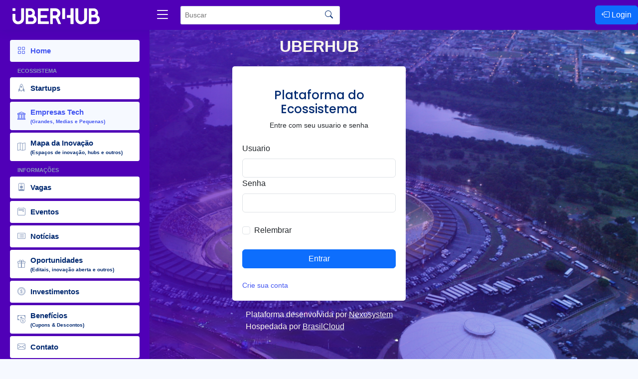

--- FILE ---
content_type: text/html; charset=utf-8
request_url: https://app.uberhub.com.br/users/login/?next=/startups/150/
body_size: 16067
content:




<!doctype html>
<html Lang="pt-BR">

<head>
	<meta charset="UTF-8">
  <meta content="width=device-width, initial-scale=1.0" name="viewport">
  <link rel="profile" href="https://gmpg.org/xfn/11">
  <title>UBERHUB</title>

  <!-- Adicione a imagem de thumbnail e a descrição -->
  <meta property="og:image" content="https://app.uberhub.com.br/thumbnail/">
  <meta property="og:image:alt" content="Plataforma do Ecossistema de Inovação de Uberlândia">
  <meta property="og:description" content="Plataforma do Ecossistema de Inovação de Uberlândia"> 

  <!-- Favicons -->
  <link href="/static/NiceAdmin/NiceAdmin/assets/img/iconuberhub.jpg" rel="icon">
  <link href="/static/NiceAdmin/NiceAdmin/assets/img/iconuberbub.jpg" rel="apple-touch-icon">


  <!-- Google Fonts -->
  <link href="https://fonts.gstatic.com" rel="preconnect">
  <link
    href="https://fonts.googleapis.com/css?family=Cy Grotesk+Sans-serif:300,300i,400,400i,600,600i,700,700i|Nunito:300,300i,400,400i,600,600i,700,700i|Poppins:300,300i,400,400i,500,500i,600,600i,700,700i"
    rel="stylesheet">

    <!-- Google Tag Manager -->
  <script>(function(w,d,s,l,i){w[l]=w[l]||[];w[l].push({'gtm.start':
  new Date().getTime(),event:'gtm.js'});var f=d.getElementsByTagName(s)[0],
  j=d.createElement(s),dl=l!='dataLayer'?'&l='+l:'';j.async=true;j.src=
  'https://www.googletagmanager.com/gtm.js?id='+i+dl;f.parentNode.insertBefore(j,f);
  })(window,document,'script','dataLayer','GTM-MZ7B2VZD');</script>
  <!-- End Google Tag Manager -->

  <!-- Google tag (gtag.js) -->
  <script async src="https://www.googletagmanager.com/gtag/js?id=G-6XEM6Q8YWM"></script>
  <script>
  window.dataLayer = window.dataLayer || [];
  function gtag(){dataLayer.push(arguments);}
  gtag('js', new Date());

  gtag('config', 'G-6XEM6Q8YWM');
  </script>

  <!-- Vendor CSS Files -->
  <link href="/static/NiceAdmin/NiceAdmin/assets/vendor/bootstrap/css/bootstrap.min.css" rel="stylesheet">
  <link href="/static/NiceAdmin/NiceAdmin/assets/vendor/bootstrap-icons/bootstrap-icons.css" rel="stylesheet">
  <link href="/static/NiceAdmin/NiceAdmin/assets/vendor/boxicons/css/boxicons.min.css" rel="stylesheet">
  <link href="/static/NiceAdmin/NiceAdmin/assets/vendor/quill/quill.snow.css" rel="stylesheet">
  <link href="/static/NiceAdmin/NiceAdmin/assets/vendor/quill/quill.bubble.css" rel="stylesheet">
  <link href="/static/NiceAdmin/NiceAdmin/assets/vendor/remixicon/remixicon.css" rel="stylesheet">
  <link href="/static/NiceAdmin/NiceAdmin/assets/vendor/simple-datatables/style.css" rel="stylesheet">

  <!-- Template Main CSS File -->
  <link href="/static/NiceAdmin/NiceAdmin/assets/css/style.css" rel="stylesheet">

  <!-- =======================================================
  * Template Name: NiceAdmin
  * Updated: Sep 18 2023 with Bootstrap v5.3.2
  * Template URL: https://bootstrapmade.com/nice-admin-bootstrap-admin-html-template/
  * Author: BootstrapMade.com
  * License: https://bootstrapmade.com/license/
  ======================================================== -->
</head>

<body>

  <!-- Google Tag Manager (noscript) -->
<noscript><iframe src="https://www.googletagmanager.com/ns.html?id=GTM-MZ7B2VZD"
  height="0" width="0" style="display:none;visibility:hidden"></iframe></noscript>
  <!-- End Google Tag Manager (noscript) -->
  
  <!-- ======= Header ======= -->
  <header id="header" class="header fixed-top d-flex align-items-center">

    <div class="d-flex align-items-center justify-content-between">
      <a href="/" class="logo d-flex align-items-center">
        <img src="/static/img/logouber_yhEkA61.png" alt="public logo" >
      </a>
      <i class="bi bi-list toggle-sidebar-btn"></i>
    </div><!-- End Logo -->

    <div class="search-bar">
      <form class="search-form d-flex align-items-center" method="#" action="#">
        <input type="text" name="query" placeholder="Buscar" title="Enter search keyword">
        <button type="submit" title="Buscar"><i class="bi bi-search"></i></button>
      </form>
    </div>

    <nav class="header-nav ms-auto">
      <ul class="d-flex align-items-center">

        <li class="nav-item d-block d-lg-none">
          <a class="nav-link nav-icon search-bar-toggle " href="#">
            <i class="bi bi-search"></i>
          </a>
        </li><!-- End Search Icon-->
        
        <li class="nav-item dropdown pe-3">
            <li>
              <button type="button" class="btn btn-primary" onclick="window.location.href='/users/login/'">
                <i class="bi bi-box-arrow-left"></i> Login
            </button>
              
            </li>

        </li><!-- End Profile Nav -->
        
      </ul>
    </nav><!-- End Icons Navigation -->

  </header><!-- End Header -->

  <!-- ======= Sidebar ======= -->
  <aside id="sidebar" class="sidebar">

    <ul class="sidebar-nav" id="sidebar-nav">

      <li class="nav-item">
        <a class="nav-link " href="/">
          <i class="bi bi-grid"></i>
          <span>Home</span>
        </a>
      </li><!-- End Dashboard Nav -->
      <li class="nav-heading">Ecossistema</li>

      <li class="nav-item">
        <a class="nav-link collapsed " href="/startups/">
          <i class="bi bi-rocket"></i>
          <span>Startups</span>
        </a>
      </li><!-- End Dashboard Nav -->
      <li class="nav-item">
        <a class="nav-link" href="/empresas/" >
            <i class="bi bi-bank"></i>
            <span style="display: flex; flex-direction: column;">
                Empresas Tech
                <span style="font-size: x-small;">(Grandes, Medias e Pequenas)</span>
              </span>
        </a>
    </li><!-- End Dashboard Nav -->
    
    
    
    
      <li class="nav-item">
        <a class="nav-link collapsed " href="/mapainovacao/">
          <i class="bi bi-map"></i>
          <span style="display: flex; flex-direction: column;">
            Mapa da Inovação
            <span style="font-size: x-small;">(Espaços de inovação, hubs e outros)</span>
        </span>
        </a>
      </li><!-- End Dashboard Nav -->

      

      

      

      

      

      <li class="nav-heading">Informações</li>

      <li class="nav-item">
        <a class="nav-link collapsed" href="/vagas/">
          <i class="bi bi-person-badge"></i>
          <span>Vagas</span>
        </a>
      </li><!-- End Profile Page Nav -->

      <li class="nav-item">
        <a class="nav-link collapsed" href="/eventos/">
          <i class="bi bi-calendar2-event"></i>
          <span>Eventos</span>
        </a>
      </li><!-- End F.A.Q Page Nav -->

      <li class="nav-item">
        <a class="nav-link collapsed" href="/noticias/">
          <i class="bi bi-card-list"></i>
          <span>Notícias</span>
        </a>
      </li><!-- End Register Page Nav -->
      <li class="nav-item">
        <a class="nav-link collapsed " href="/oportunidades/">
          <i class="bi bi-gift"></i>
          <span style="display: flex; flex-direction: column;">
            Oportunidades
            <span style="font-size: x-small;">(Editais, inovação aberta e outros)</span>
        </span>
        </a>
      </li><!-- End Dashboard Nav -->

      <li class="nav-item">
        <a class="nav-link collapsed" href="/investimentos/">
            <i class="bi bi-coin"></i>
            <span style="display: flex; flex-direction: column;">
              Investimentos
                
            </span>
        </a>
    </li><!-- End Dashboard Nav -->

    <li class="nav-item">
      <a class="nav-link collapsed" href="/parceiros/">
          <i class="bi bi-cash-coin"></i>
          <span style="display: flex; flex-direction: column;">
            Benefícios
            <span style="font-size: x-small;">(Cupons & Descontos)</span>
          </span>
      </a>
  </li><!-- End Dashboard Nav -->

      <li class="nav-item">
        <a class="nav-link collapsed" href="/contato/">
          <i class="bi bi-envelope"></i>
          <span>Contato</span>
        </a>
      </li><!-- End Contact Page Nav -->



      
    </ul>

  </aside><!-- End Sidebar-->

  





<head>
  <meta charset="utf-8">
  <meta content="width=device-width, initial-scale=1.0" name="viewport">

  <title>Login Plataforma UBERHUB</title>
  <meta content="" name="description">
  <meta content="" name="keywords">

  <!-- Favicons -->
  <link href="/static/NiceAdmin/NiceAdmin/assets/img/iconuberhub.jpg" rel="icon">
  <link href="/static/NiceAdmin/NiceAdmin/assets/img/iconuberbub.jpg" rel="apple-touch-icon">

  <!-- Google Fonts -->
  <link href="https://fonts.gstatic.com" rel="preconnect">
  <link
    href="https://fonts.googleapis.com/css?family=Cy Grotesk+Sans-serif:300,300i,400,400i,600,600i,700,700i|Nunito:300,300i,400,400i,600,600i,700,700i|Poppins:300,300i,400,400i,500,500i,600,600i,700,700i"
    rel="stylesheet">

  <!-- Vendor CSS Files -->
  <link href="/static/NiceAdmin/NiceAdmin/assets/vendor/bootstrap/css/bootstrap.min.css" rel="stylesheet">
  <link href="/static/NiceAdmin/NiceAdmin/assets/vendor/bootstrap-icons/bootstrap-icons.css" rel="stylesheet">
  <link href="/static/NiceAdmin/NiceAdmin/assets/vendor/boxicons/css/boxicons.min.css" rel="stylesheet">
  <link href="/static/NiceAdmin/NiceAdmin/assets/vendor/quill/quill.snow.css" rel="stylesheet">
  <link href="/static/NiceAdmin/NiceAdmin/assets/vendor/quill/quill.bubble.css" rel="stylesheet">
  <link href="/static/NiceAdmin/NiceAdmin/assets/vendor/remixicon/remixicon.css" rel="stylesheet">
  <link href="/static/NiceAdmin/NiceAdmin/assets/vendor/simple-datatables/style.css" rel="stylesheet">

  <!-- Template Main CSS File -->
  <link href="/static/NiceAdmin/NiceAdmin/assets/css/style.css" rel="stylesheet">

  <!-- =======================================================
  * Template Name: NiceAdmin
  * Updated: Sep 18 2023 with Bootstrap v5.3.2
  * Template URL: https://bootstrapmade.com/nice-admin-bootstrap-admin-html-template/
  * Author: BootstrapMade.com
  * License: https://bootstrapmade.com/license/
  ======================================================== -->
</head>

<body class="backgroundlogin">

  <main>
    <div class="container">

      <section class="section register min-vh-100 d-flex flex-column align-items-center justify-content-center py-4">
        <div class="container">
          <div class="row justify-content-center">
            <div class="col-lg-4 col-md-6 d-flex flex-column align-items-center justify-content-center">

              <div class="d-flex justify-content-center py-4">
                <a href="/" class="logo d-flex align-items-center w-auto">
                  <!-- <img src="/static/NiceAdmin/NiceAdmin/assets/img/iconuberhub.jpg" alt=""> -->
                  <span class="d-none d-lg-block"
                    style="color: floralwhite; font-family:Cy Grotesk, Sans-serif; font-size: xx-large;">UBERHUB</span>
                </a>
              </div><!-- End Logo -->

              <div class="card mb-3">

                <div class="card-body">

                  <div class="pt-4 pb-2">
                    <h5 class="card-title text-center pb-0 fs-4">Plataforma do Ecossistema</h5>
                    <p class="text-center small">Entre com seu usuario e senha</p>
                  </div>

                  <form action="/users/login/" method="POST" enctype="multipart/form-data">
                    <input type="hidden" name="csrfmiddlewaretoken" value="OUD1GWrI0L7KRZzCeDC2RthO66TqaUt7lNeN8HEf4o6zlEIkM8ucLFCjXLok3JL7">
                    
                    <div class="col-12">
                      <label for="yourUsername" class="form-label">Usuario</label>
                      <div class="input-group has-validation">
                        <input type="text" name="username" class="form-control" id="yourUsername" required>
                        <div class="invalid-feedback">Por favor entre com seu usuario.</div>
                      </div>
                    </div>

                    <div class="col-12">
                      <label for="yourPassword" class="form-label">Senha</label>
                      <input type="password" name="password" class="form-control" id="yourPassword" required>
                      <div class="invalid-feedback">Por favor entre com sua senha!</div>
                    </div><br>

                    <div class="col-12">
                      <div class="form-check">
                        <input class="form-check-input" type="checkbox" name="remember" value="true" id="rememberMe">
                        <label class="form-check-label" for="rememberMe">Relembrar</label>
                      </div><br>
                    </div>
                    <div class="col-12">
                      <button class="btn btn-primary w-100" type="submit">Entrar</button>
                    </div><br>
                    <div class="col-12">
                      <p class="small mb-0"><a href="/users/registro/">Crie sua conta</a></p>
                    </div>

                  </form>

                </div>
              </div>

              <div class="credits" style="color: floralwhite;">
                Plataforma desenvolvida por <a href="https://nexosystem.com.br/" target="_blank"
                  style="color: whitesmoke; text-decoration: underline;">Nexosystem</a><br>
                Hospedada por <a href="https://brasilcloud.com.br/" target="_blank"
                  style="color: whitesmoke; text-decoration: underline;">BrasilCloud</a>
              </div>

            </div>
          </div>
        </div>

      </section>

    </div>
  </main><!-- End #main -->

  <a href="#" class="back-to-top d-flex align-items-center justify-content-center"><i
      class="bi bi-arrow-up-short"></i></a>

  <!-- Vendor JS Files -->
  <script src="/static/NiceAdmin/NiceAdmin/assets/vendor/apexcharts/apexcharts.min.js"></script>
  <script src="/static/NiceAdmin/NiceAdmin/assets/vendor/bootstrap/js/bootstrap.bundle.min.js"></script>
  <script src="/static/NiceAdmin/NiceAdmin/assets/vendor/chart.js/chart.umd.js"></script>
  <script src="/static/NiceAdmin/NiceAdmin/assets/vendor/echarts/echarts.min.js"></script>
  <script src="/static/NiceAdmin/NiceAdmin/assets/vendor/quill/quill.min.js"></script>
  <script src="/static/NiceAdmin/NiceAdmin/assets/vendor/simple-datatables/simple-datatables.js"></script>
  <script src="/static/NiceAdmin/NiceAdmin/assets/vendor/tinymce/tinymce.min.js"></script>
  <script src="/static/NiceAdmin/NiceAdmin/assets/vendor/php-email-form/validate.js"></script>

  <!-- Template Main JS File -->
  <script src="/static/NiceAdmin/NiceAdmin/assets/js/main.js"></script>

</body>





  <!-- ======= Footer ======= -->
  <footer id="footer" class="footer">
    <div class="copyright">
      &copy; Copyright <strong><span>NexoSystem</span></strong>. Todos os direitos reservados.
    </div>
    <div class="credits">
      Plataforma desenvolvida por <a href="https://nexosystem.com.br/" target="_blank">Nexosystem</a><br>
      Hospedada por <a href="https://brasilcloud.com.br/" target="_blank">BrasilCloud</a> </div>

    </div>
  </footer><!-- End Footer -->

  <a href="#" class="back-to-top d-flex align-items-center justify-content-center"><i
      class="bi bi-arrow-up-short"></i></a>

  <!-- Vendor JS Files -->
  <script src="/static/NiceAdmin/NiceAdmin/assets/vendor/apexcharts/apexcharts.min.js"></script>
  <script src="/static/NiceAdmin/NiceAdmin/assets/vendor/bootstrap/js/bootstrap.bundle.min.js"></script>
  <script src="/static/NiceAdmin/NiceAdmin/assets/vendor/chart.js/chart.umd.js"></script>
  <script src="/static/NiceAdmin/NiceAdmin/assets/vendor/echarts/echarts.min.js"></script>
  <script src="/static/NiceAdmin/NiceAdmin/assets/vendor/quill/quill.min.js"></script>
  <script src="/static/NiceAdmin/NiceAdmin/assets/vendor/simple-datatables/simple-datatables.js"></script>
  <script src="/static/NiceAdmin/NiceAdmin/assets/vendor/tinymce/tinymce.min.js"></script>
  <script src="/static/NiceAdmin/NiceAdmin/assets/vendor/php-email-form/validate.js"></script>

  <!-- Template Main JS File -->
  <script src="/static/NiceAdmin/NiceAdmin/assets/js/main.js"></script>

</body>

</html>


--- FILE ---
content_type: text/css
request_url: https://app.uberhub.com.br/static/NiceAdmin/NiceAdmin/assets/css/style.css
body_size: 26374
content:
/**
* Template Name: NiceAdmin
* Updated: Sep 18 2023 with Bootstrap v5.3.2
* Template URL: https://bootstrapmade.com/nice-admin-bootstrap-admin-html-template/
* Author: BootstrapMade.com
* License: https://bootstrapmade.com/license/
*/

/*--------------------------------------------------------------
# General
--------------------------------------------------------------*/
:root {
  scroll-behavior: smooth;
}

body {
  font-family: "Cy Grotesk", sans-serif;
  background: #f6f9ff;
  color: #444444;
}

a {
  color: #4154f1;
  text-decoration: none;
}

a:hover {
  color: #717ff5;
  text-decoration: none;
}

h1,
h2,
h3,
h4,
h5,
h6 {
  font-family: "Nunito", sans-serif;
}

/*--------------------------------------------------------------
# Main
--------------------------------------------------------------*/
#main {
  margin-top: 60px;
  padding: 20px 30px;
  transition: all 0.3s;
}

@media (max-width: 1199px) {
  #main {
    padding: 20px;
  }
}

/*--------------------------------------------------------------
# Page Title
--------------------------------------------------------------*/
.pagetitle {
  margin-bottom: 10px;
}

.pagetitle h1 {
  font-size: 24px;
  margin-bottom: 0;
  font-weight: 600;
  color: #012970;
}

/*--------------------------------------------------------------
# Back to top button
--------------------------------------------------------------*/
.back-to-top {
  position: fixed;
  visibility: hidden;
  opacity: 0;
  right: 15px;
  bottom: 15px;
  z-index: 99999;
  background: #4154f1;
  width: 40px;
  height: 40px;
  border-radius: 4px;
  transition: all 0.4s;
}

.back-to-top i {
  font-size: 24px;
  color: #fff;
  line-height: 0;
}

.back-to-top:hover {
  background: #6776f4;
  color: #fff;
}

.back-to-top.active {
  visibility: visible;
  opacity: 1;
}

/*--------------------------------------------------------------
# Override some default Bootstrap stylings
--------------------------------------------------------------*/
/* Dropdown menus */
.dropdown-menu {
  border-radius: 4px;
  padding: 10px 0;
  animation-name: dropdown-animate;
  animation-duration: 0.2s;
  animation-fill-mode: both;
  border: 0;
  box-shadow: 0 5px 30px 0 rgba(82, 63, 105, 0.2);
}

.dropdown-menu .dropdown-header,
.dropdown-menu .dropdown-footer {
  text-align: center;
  font-size: 15px;
  padding: 10px 25px;
}

.dropdown-menu .dropdown-footer a {
  color: #444444;
  text-decoration: underline;
}

.dropdown-menu .dropdown-footer a:hover {
  text-decoration: none;
}

.dropdown-menu .dropdown-divider {
  color: #a5c5fe;
  margin: 0;
}

.dropdown-menu .dropdown-item {
  font-size: 14px;
  padding: 10px 15px;
  transition: 0.3s;
}

.dropdown-menu .dropdown-item i {
  margin-right: 10px;
  font-size: 18px;
  line-height: 0;
}

.dropdown-menu .dropdown-item:hover {
  background-color: #f6f9ff;
}

@media (min-width: 768px) {
  .dropdown-menu-arrow::before {
    content: "";
    width: 13px;
    height: 13px;
    background: #fff;
    position: absolute;
    top: -7px;
    right: 20px;
    transform: rotate(45deg);
    border-top: 1px solid #eaedf1;
    border-left: 1px solid #eaedf1;
  }
}

@keyframes dropdown-animate {
  0% {
    opacity: 0;
  }

  100% {
    opacity: 1;
  }

  0% {
    opacity: 0;
  }
}

/* Light Backgrounds */
.bg-primary-light {
  background-color: #cfe2ff;
  border-color: #cfe2ff;
}

.bg-secondary-light {
  background-color: #e2e3e5;
  border-color: #e2e3e5;
}

.bg-success-light {
  background-color: #d1e7dd;
  border-color: #d1e7dd;
}

.bg-danger-light {
  background-color: #f8d7da;
  border-color: #f8d7da;
}

.bg-warning-light {
  background-color: #fff3cd;
  border-color: #fff3cd;
}

.bg-info-light {
  background-color: #cff4fc;
  border-color: #cff4fc;
}

.bg-dark-light {
  background-color: #d3d3d4;
  border-color: #d3d3d4;
}

/* Card */
.card {
  margin-bottom: 30px;
  border: none;
  border-radius: 5px;
  box-shadow: 0px 0 30px rgba(1, 41, 112, 0.1);
}

.card-header,
.card-footer {
  border-color: #ebeef4;
  background-color: #fff;
  color: #798eb3;
  padding: 15px;
}

.card-title {
  padding: 20px 0 15px 0;
  font-size: 16px;
  font-weight: 500;
  color: #012970;
  font-family: "Poppins", sans-serif;
}

.card-title span {
  color: #899bbd;
  font-size: 12px;
  font-weight: 400;
}

.card-body {
  padding: 0 20px 20px 20px;
}

.card-img-overlay {
  background-color: rgba(255, 255, 255, 0.6);
}

.card-logo {
  display: flex;
  flex-direction: column;
  align-items: center; /* Centralizar horizontalmente */
  text-align: center; /* Centralizar o conteúdo de texto */
}
.card-nome {
  display: flex;
  flex-direction: column;
  align-items: center; /* Centralizar horizontalmente */
  text-align: center; /* Centralizar o conteúdo de texto */
}



/* Alerts */
.alert-heading {
  font-weight: 500;
  font-family: "Poppins", sans-serif;
  font-size: 20px;
}

/* Close Button */
.btn-close {
  background-size: 25%;
}

.btn-close:focus {
  outline: 0;
  box-shadow: none;
}

/* Accordion */
.accordion-item {
  border: 1px solid #ebeef4;
}

.accordion-button:focus {
  outline: 0;
  box-shadow: none;
}

.accordion-button:not(.collapsed) {
  color: #012970;
  background-color: #f6f9ff;
}

.accordion-flush .accordion-button {
  padding: 15px 0;
  background: none;
  border: 0;
}

.accordion-flush .accordion-button:not(.collapsed) {
  box-shadow: none;
  color: #4154f1;
}

.accordion-flush .accordion-body {
  padding: 0 0 15px 0;
  color: #3e4f6f;
  font-size: 15px;
}

/* Breadcrumbs */
.breadcrumb {
  font-size: 14px;
  font-family: "Nunito", sans-serif;
  color: #899bbd;
  font-weight: 600;
}

.breadcrumb a {
  color: #899bbd;
  transition: 0.3s;
}

.breadcrumb a:hover {
  color: #51678f;
}

.breadcrumb .breadcrumb-item::before {
  color: #899bbd;
}

.breadcrumb .active {
  color: #51678f;
  font-weight: 600;
}

/* Bordered Tabs */
.nav-tabs-bordered {
  border-bottom: 2px solid #ebeef4;
}

.nav-tabs-bordered .nav-link {
  margin-bottom: -2px;
  border: none;
  color: #2c384e;
}

.nav-tabs-bordered .nav-link:hover,
.nav-tabs-bordered .nav-link:focus {
  color: #4154f1;
}

.nav-tabs-bordered .nav-link.active {
  background-color: #fff;
  color: #4154f1;
  border-bottom: 2px solid #4154f1;
}

/*--------------------------------------------------------------
# Header
--------------------------------------------------------------*/
.logo {
  line-height: 1;
}

@media (min-width: 1200px) {
  .logo {
    width: 280px;
  }
}

.logo img {
  max-height: 185px;
  margin-right: 80px;
}

.logo span {
  font-size: 26px;
  font-weight: 700;
  color: #012970;
  font-family: "Nunito", sans-serif;
}

.header {
  transition: all 0.5s;
  z-index: 997;
  height: 60px;
  box-shadow: 0px 2px 20px rgba(1, 41, 112, 0.1);
  background-color: #5000b7;
  padding-left: 20px;
  /* Toggle Sidebar Button */
  /* Search Bar */
}

.header .toggle-sidebar-btn {
  font-size: 32px;
  padding-left: 10px;
  cursor: pointer;
  color: #fff;
}

.header .search-bar {
  min-width: 360px;
  padding: 0 20px;
}

@media (max-width: 1199px) {
  .header .search-bar {
    position: fixed;
    top: 50px;
    left: 0;
    right: 0;
    padding: 20px;
    box-shadow: 0px 0px 15px 0px rgba(1, 41, 112, 0.1);
    background: white;
    z-index: 9999;
    transition: 0.3s;
    visibility: hidden;
    opacity: 0;
  }

  .header .search-bar-show {
    top: 60px;
    visibility: visible;
    opacity: 1;
  }
}

.header .search-form {
  width: 100%;
}

.header .search-form input {
  border: 0;
  font-size: 14px;
  color: #012970;
  border: 1px solid rgba(1, 41, 112, 0.2);
  padding: 7px 38px 7px 8px;
  border-radius: 3px;
  transition: 0.3s;
  width: 100%;
}

.header .search-form input:focus,
.header .search-form input:hover {
  outline: none;
  box-shadow: 0 0 10px 0 rgba(1, 41, 112, 0.15);
  border: 1px solid rgba(1, 41, 112, 0.3);
}

.header .search-form button {
  border: 0;
  padding: 0;
  margin-left: -30px;
  background: none;
}

.header .search-form button i {
  color: #012970;
}

/*--------------------------------------------------------------
# Header Nav
--------------------------------------------------------------*/
.header-nav ul {
  list-style: none;
}

.header-nav>ul {
  margin: 0;
  padding: 0;
}

.header-nav .nav-icon {
  font-size: 22px;
  color: #012970;
  margin-right: 25px;
  position: relative;
}

.header-nav .nav-profile {
  color: #fff;
}

.header-nav .nav-profile img {
  max-height: 36px;
}

.header-nav .nav-profile span {
  font-size: 14px;
  font-weight: 600;
}

.header-nav .badge-number {
  position: absolute;
  inset: -2px -5px auto auto;
  font-weight: normal;
  font-size: 12px;
  padding: 3px 6px;
}

.header-nav .notifications {
  inset: 8px -15px auto auto !important;
}

.header-nav .notifications .notification-item {
  display: flex;
  align-items: center;
  padding: 15px 10px;
  transition: 0.3s;
}

.header-nav .notifications .notification-item i {
  margin: 0 20px 0 10px;
  font-size: 24px;
}

.header-nav .notifications .notification-item h4 {
  font-size: 16px;
  font-weight: 600;
  margin-bottom: 5px;
}

.header-nav .notifications .notification-item p {
  font-size: 13px;
  margin-bottom: 3px;
  color: #919191;
}

.header-nav .notifications .notification-item:hover {
  background-color: #f6f9ff;
}

.header-nav .messages {
  inset: 8px -15px auto auto !important;
}

.header-nav .messages .message-item {
  padding: 15px 10px;
  transition: 0.3s;
}

.header-nav .messages .message-item a {
  display: flex;
}

.header-nav .messages .message-item img {
  margin: 0 20px 0 10px;
  max-height: 40px;
}

.header-nav .messages .message-item h4 {
  font-size: 16px;
  font-weight: 600;
  margin-bottom: 5px;
  color: #444444;
}

.header-nav .messages .message-item p {
  font-size: 13px;
  margin-bottom: 3px;
  color: #919191;
}

.header-nav .messages .message-item:hover {
  background-color: #f6f9ff;
}

.header-nav .profile {
  min-width: 240px;
  padding-bottom: 0;
  top: 8px !important;
}

.header-nav .profile .dropdown-header h6 {
  font-size: 18px;
  margin-bottom: 0;
  font-weight: 600;
  color: #444444;
}

.header-nav .profile .dropdown-header span {
  font-size: 14px;
}

.header-nav .profile .dropdown-item {
  font-size: 14px;
  padding: 10px 15px;
  transition: 0.3s;
}

.header-nav .profile .dropdown-item i {
  margin-right: 10px;
  font-size: 18px;
  line-height: 0;
}

.header-nav .profile .dropdown-item:hover {
  background-color: #f6f9ff;
}

/*--------------------------------------------------------------
# Sidebar
--------------------------------------------------------------*/
.sidebar {
  position: fixed;
  top: 60px;
  left: 0;
  bottom: 0;
  width: 300px;
  z-index: 996;
  transition: all 0.3s;
  padding: 20px;
  overflow-y: auto;
  scrollbar-width: thin;
  scrollbar-color: #aab7cf transparent;
  box-shadow: 0px 0px 20px rgba(1, 41, 112, 0.1);
  background-color: #5000b7;
}

@media (max-width: 1199px) {
  .sidebar {
    left: -300px;
  }
}

.sidebar::-webkit-scrollbar {
  width: 5px;
  height: 8px;
  background-color: #fff;
}

.sidebar::-webkit-scrollbar-thumb {
  background-color: #aab7cf;
}

@media (min-width: 1200px) {

  #main,
  #footer {
    margin-left: 300px;
  }
}

@media (max-width: 1199px) {
  .toggle-sidebar .sidebar {
    left: 0;
  }
}

@media (min-width: 1200px) {

  .toggle-sidebar #main,
  .toggle-sidebar #footer {
    margin-left: 0;
  }

  .toggle-sidebar .sidebar {
    left: -300px;
  }
}

.sidebar-nav {
  padding: 0;
  margin: 0;
  list-style: none;
}

.sidebar-nav li {
  padding: 0;
  margin: 0;
  list-style: none;
}

.sidebar-nav .nav-item {
  margin-bottom: 5px;
}

.sidebar-nav .nav-heading {
  font-size: 11px;
  text-transform: uppercase;
  color: #899bbd;
  font-weight: 600;
  margin: 10px 0 5px 15px;
}

.sidebar-nav .nav-link {
  display: flex;
  align-items: center;
  font-size: 15px;
  font-weight: 600;
  color: #4154f1;
  transition: 0.3;
  background: #f6f9ff;
  padding: 10px 15px;
  border-radius: 4px;
}

.sidebar-nav .nav-link i {
  font-size: 16px;
  margin-right: 10px;
  color: #4154f1;
}

.sidebar-nav .nav-link.collapsed {
  color: #012970;
  background: #fff;
}

.sidebar-nav .nav-link.collapsed i {
  color: #899bbd;
}

.sidebar-nav .nav-link:hover {
  color: #4154f1;
  background: #f6f9ff;
}

.sidebar-nav .nav-link:hover i {
  color: #4154f1;
}

.sidebar-nav .nav-link .bi-chevron-down {
  margin-right: 0;
  transition: transform 0.2s ease-in-out;
}

.sidebar-nav .nav-link:not(.collapsed) .bi-chevron-down {
  transform: rotate(180deg);
}

.sidebar-nav .nav-content {
  padding: 5px 0 0 0;
  margin: 0;
  list-style: none;
}

.sidebar-nav .nav-content a {
  display: flex;
  align-items: center;
  font-size: 14px;
  font-weight: 600;
  color: #fff;
  transition: 0.3;
  padding: 10px 0 10px 40px;
  transition: 0.3s;
}

.sidebar-nav .nav-content a i {
  font-size: 6px;
  margin-right: 8px;
  line-height: 0;
  border-radius: 50%;
}

.sidebar-nav .nav-content a:hover,
.sidebar-nav .nav-content a.active {
  color: #4154f1;
}

.sidebar-nav .nav-content a.active i {
  background-color: #4154f1;
}

/*--------------------------------------------------------------
# Dashboard
--------------------------------------------------------------*/
/* Filter dropdown */
.dashboard .filter {
  position: absolute;
  right: 0px;
  top: 15px;
}

.dashboard .filter .icon {
  color: #aab7cf;
  padding-right: 20px;
  padding-bottom: 5px;
  transition: 0.3s;
  font-size: 16px;
}

.dashboard .filter .icon:hover,
.dashboard .filter .icon:focus {
  color: #4154f1;
}

.dashboard .filter .dropdown-header {
  padding: 8px 15px;
}

.dashboard .filter .dropdown-header h6 {
  text-transform: uppercase;
  font-size: 14px;
  font-weight: 600;
  letter-spacing: 1px;
  color: #aab7cf;
  margin-bottom: 0;
  padding: 0;
}

.dashboard .filter .dropdown-item {
  padding: 8px 15px;
}

/* Info Cards */
.dashboard .info-card {
  padding-bottom: 10px;
}

.dashboard .info-card h6 {
  font-size: 28px;
  color: #012970;
  font-weight: 700;
  margin: 0;
  padding: 0;
}

.dashboard .card-icon {
  font-size: 32px;
  line-height: 0;
  width: 64px;
  height: 64px;
  flex-shrink: 0;
  flex-grow: 0;
}

.dashboard .sales-card .card-icon {
  color: #4154f1;
  background: #f6f6fe;
}

.dashboard .revenue-card .card-icon {
  color: #2eca6a;
  background: #e0f8e9;
}

.dashboard .customers-card .card-icon {
  color: #ff771d;
  background: #ffecdf;
}

/* Activity */
.dashboard .activity {
  font-size: 14px;
}

.dashboard .activity .activity-item .activite-label {
  color: #888;
  position: relative;
  flex-shrink: 0;
  flex-grow: 0;
  min-width: 64px;
}

.dashboard .activity .activity-item .activite-label::before {
  content: "";
  position: absolute;
  right: -11px;
  width: 4px;
  top: 0;
  bottom: 0;
  background-color: #eceefe;
}

.dashboard .activity .activity-item .activity-badge {
  margin-top: 3px;
  z-index: 1;
  font-size: 11px;
  line-height: 0;
  border-radius: 50%;
  flex-shrink: 0;
  border: 3px solid #fff;
  flex-grow: 0;
}

.dashboard .activity .activity-item .activity-content {
  padding-left: 10px;
  padding-bottom: 20px;
}

.dashboard .activity .activity-item:first-child .activite-label::before {
  top: 5px;
}

.dashboard .activity .activity-item:last-child .activity-content {
  padding-bottom: 0;
}

/* News & Updates */
.dashboard .news .post-item+.post-item {
  margin-top: 15px;
}

.dashboard .news img {
  width: 80px;
  float: left;
  border-radius: 5px;
}

.dashboard .news h4 {
  font-size: 15px;
  margin-left: 95px;
  font-weight: bold;
  margin-bottom: 5px;
}

.dashboard .news h4 a {
  color: #012970;
  transition: 0.3s;
}

.dashboard .news h4 a:hover {
  color: #4154f1;
}

.dashboard .news p {
  font-size: 14px;
  color: #777777;
  margin-left: 95px;
}

/* Recent Sales */
.dashboard .recent-sales {
  font-size: 14px;
}

.dashboard .recent-sales .table thead {
  background: #f6f6fe;
}

.dashboard .recent-sales .table thead th {
  border: 0;
}

.dashboard .recent-sales .dataTable-top {
  padding: 0 0 10px 0;
}

.dashboard .recent-sales .dataTable-bottom {
  padding: 10px 0 0 0;
}

/* Top Selling */
.dashboard .top-selling {
  font-size: 14px;
}

.dashboard .top-selling .table thead {
  background: #f6f6fe;
}

.dashboard .top-selling .table thead th {
  border: 0;
}

.dashboard .top-selling .table tbody td {
  vertical-align: middle;
}

.dashboard .top-selling img {
  border-radius: 5px;
  max-width: 60px;
}

/*--------------------------------------------------------------
# Icons list page
--------------------------------------------------------------*/
.iconslist {
  display: grid;
  max-width: 100%;
  grid-template-columns: repeat(auto-fit, minmax(180px, 1fr));
  gap: 1.25rem;
  padding-top: 15px;
}

.iconslist .icon {
  background-color: #fff;
  border-radius: 0.25rem;
  text-align: center;
  color: #012970;
  padding: 15px 0;
}

.iconslist i {
  margin: 0.25rem;
  font-size: 2.5rem;
}

.iconslist .label {
  font-family: var(--bs-font-monospace);
  display: inline-block;
  width: 100%;
  overflow: hidden;
  padding: 0.25rem;
  font-size: 12px;
  text-overflow: ellipsis;
  white-space: nowrap;
  color: #666;
}

/*--------------------------------------------------------------
# Profie Page
--------------------------------------------------------------*/
.profile .profile-card img {
  max-width: 120px;
}

.profile .profile-card h2 {
  font-size: 24px;
  font-weight: 700;
  color: #2c384e;
  margin: 10px 0 0 0;
}

.profile .profile-card h3 {
  font-size: 18px;
}

.profile .profile-card .social-links a {
  font-size: 20px;
  display: inline-block;
  color: rgba(1, 41, 112, 0.5);
  line-height: 0;
  margin-right: 10px;
  transition: 0.3s;
}

.profile .profile-card .social-links a:hover {
  color: #012970;
}

.profile .profile-overview .row {
  margin-bottom: 20px;
  font-size: 15px;
}

.profile .profile-overview .card-title {
  color: #012970;
}

.profile .profile-overview .label {
  font-weight: 600;
  color: rgba(1, 41, 112, 0.6);
}

.profile .profile-edit label {
  font-weight: 600;
  color: rgba(1, 41, 112, 0.6);
}

.profile .profile-edit img {
  max-width: 120px;
}

/*--------------------------------------------------------------
# F.A.Q Page
--------------------------------------------------------------*/
.faq .basic h6 {
  font-size: 18px;
  font-weight: 600;
  color: #4154f1;
}

.faq .basic p {
  color: #6980aa;
}

/*--------------------------------------------------------------
# Contact
--------------------------------------------------------------*/
.contact .info-box {
  padding: 28px 30px;
}

.contact .info-box i {
  font-size: 38px;
  line-height: 0;
  color: #4154f1;
}

.contact .info-box h3 {
  font-size: 20px;
  color: #012970;
  font-weight: 700;
  margin: 20px 0 10px 0;
}

.contact .info-box p {
  padding: 0;
  line-height: 24px;
  font-size: 14px;
  margin-bottom: 0;
}

.contact .php-email-form .error-message {
  display: none;
  color: #fff;
  background: #ed3c0d;
  text-align: left;
  padding: 15px;
  margin-bottom: 24px;
  font-weight: 600;
}

.contact .php-email-form .sent-message {
  display: none;
  color: #fff;
  background: #18d26e;
  text-align: center;
  padding: 15px;
  margin-bottom: 24px;
  font-weight: 600;
}

.contact .php-email-form .loading {
  display: none;
  background: #fff;
  text-align: center;
  padding: 15px;
  margin-bottom: 24px;
}

.contact .php-email-form .loading:before {
  content: "";
  display: inline-block;
  border-radius: 50%;
  width: 24px;
  height: 24px;
  margin: 0 10px -6px 0;
  border: 3px solid #18d26e;
  border-top-color: #eee;
  animation: animate-loading 1s linear infinite;
}

.contact .php-email-form input,
.contact .php-email-form textarea {
  border-radius: 0;
  box-shadow: none;
  font-size: 14px;
  border-radius: 0;
}

.contact .php-email-form input:focus,
.contact .php-email-form textarea:focus {
  border-color: #4154f1;
}

.contact .php-email-form input {
  padding: 10px 15px;
}

.contact .php-email-form textarea {
  padding: 12px 15px;
}

.contact .php-email-form button[type=submit] {
  background: #4154f1;
  border: 0;
  padding: 10px 30px;
  color: #fff;
  transition: 0.4s;
  border-radius: 4px;
}

.contact .php-email-form button[type=submit]:hover {
  background: #5969f3;
}

@keyframes animate-loading {
  0% {
    transform: rotate(0deg);
  }

  100% {
    transform: rotate(360deg);
  }
}

/*--------------------------------------------------------------
# Error 404
--------------------------------------------------------------*/
.error-404 {
  padding: 30px;
}

.error-404 h1 {
  font-size: 180px;
  font-weight: 700;
  color: #4154f1;
  margin-bottom: 0;
  line-height: 150px;
}

.error-404 h2 {
  font-size: 24px;
  font-weight: 700;
  color: #012970;
  margin-bottom: 30px;
}

.error-404 .btn {
  background: #51678f;
  color: #fff;
  padding: 8px 30px;
}

.error-404 .btn:hover {
  background: #3e4f6f;
}

@media (min-width: 992px) {
  .error-404 img {
    max-width: 50%;
  }
}

/*--------------------------------------------------------------
# Footer
--------------------------------------------------------------*/
.footer {
  padding: 20px 0;
  font-size: 14px;
  transition: all 0.3s;
  border-top: 1px solid #cddfff;
}

.footer .copyright {
  text-align: center;
  color: #012970;
}

.footer .credits {
  padding-top: 5px;
  text-align: center;
  font-size: 13px;
  color: #012970;
}

/* styles.css */
.backgroundlogin {
  background-image: url('fundo.png');
  background-size: cover;
  background-position: center center;
  background-repeat: no-repeat;
  /* Outras propriedades de estilo conforme necessário */
}


.solucao-text {
  display: inline-block; /* Faz o fundo se ajustar ao tamanho do texto */
  padding: 5px 10px; /* Espaçamento interno para o texto */
  border-radius: 5px; /* Adiciona cantos arredondados para suavizar o visual */
  font-size: 12px;
  font-weight: 500;
  color: #4E6471;
  font-family: "Poppins", sans-serif;
}
.solucao-text-info {
  display: inline-block; /* Faz o fundo se ajustar ao tamanho do texto */
  padding: 5px 10px; /* Espaçamento interno para o texto */
  border-radius: 5px; /* Adiciona cantos arredondados para suavizar o visual */
  font-size: 12px;
  font-weight: 500;
  color: #000000;
  font-family: "Poppins", sans-serif;
  text-align: justify; /* Adiciona justificação ao texto */
}
.segmento-text {
  display: inline-block; /* Faz o fundo se ajustar ao tamanho do texto */
  padding: 5px 10px; /* Espaçamento interno para o texto */
  border-radius: 5px; /* Adiciona cantos arredondados para suavizar o visual */
  font-size: 12px;
  font-weight: 500;
  color: #4E6471;
  font-family: "Poppins", sans-serif;
}
.segmento-text-info {
  background-color: #a9dfbf; /* Cor verde claro */
  display: inline-block; /* Faz o fundo se ajustar ao tamanho do texto */
  padding: 5px 10px; /* Espaçamento interno para o texto */
  border-radius: 5px; /* Adiciona cantos arredondados para suavizar o visual */
  font-size: 12px;
  font-weight: 500;
  color: #000000;
  font-family: "Poppins", sans-serif;
}
.estagio-text {
  display: inline-block; /* Faz o fundo se ajustar ao tamanho do texto */
  padding: 5px 10px; /* Espaçamento interno para o texto */
  border-radius: 5px; /* Adiciona cantos arredondados para suavizar o visual */
  font-size: 12px;
  font-weight: 500;
  color: #4E6471;
  font-family: "Poppins", sans-serif;
}
.estagio-text-info {
  background-color: #FFD700; /* Cor laranja claro */
  display: inline-block; /* Faz o fundo se ajustar ao tamanho do texto */
  padding: 5px 10px; /* Espaçamento interno para o texto */
  border-radius: 5px; /* Adiciona cantos arredondados para suavizar o visual */
  font-size: 12px;
  font-weight: 500;
  color: #000000;
  font-family: "Poppins", sans-serif;
}
.publico-text {
  display: inline-block; /* Faz o fundo se ajustar ao tamanho do texto */
  padding: 5px 10px; /* Espaçamento interno para o texto */
  border-radius: 5px; /* Adiciona cantos arredondados para suavizar o visual */
  font-size: 12px;
  font-weight: 500;
  color: #4E6471;
  font-family: "Poppins", sans-serif;
}
.publico-text-info {
  background-color: #FFC0CB; /* Cor rosa claro */
  display: inline-block; /* Faz o fundo se ajustar ao tamanho do texto */
  padding: 5px 10px; /* Espaçamento interno para o texto */
  border-radius: 5px; /* Adiciona cantos arredondados para suavizar o visual */
  font-size: 12px;
  font-weight: 500;
  color: #000000;
  font-family: "Poppins", sans-serif;
}
.modelo-text {
  display: inline-block; /* Faz o fundo se ajustar ao tamanho do texto */
  padding: 5px 10px; /* Espaçamento interno para o texto */
  border-radius: 5px; /* Adiciona cantos arredondados para suavizar o visual */
  font-size: 12px;
  font-weight: 500;
  color: #4E6471;
  font-family: "Poppins", sans-serif;
}
.modelo-text-info {
  background-color: #fff3cd; /* Cor cinza claro */
  display: inline-block; /* Faz o fundo se ajustar ao tamanho do texto */
  padding: 5px 10px; /* Espaçamento interno para o texto */
  border-radius: 5px; /* Adiciona cantos arredondados para suavizar o visual */
  font-size: 12px;
  font-weight: 500;
  color: #000000;
  font-family: "Poppins", sans-serif;
}

.site-text {
  display: inline-block; /* Faz o fundo se ajustar ao tamanho do texto */
  padding: 5px 10px; /* Espaçamento interno para o texto */
  border-radius: 5px; /* Adiciona cantos arredondados para suavizar o visual */
  font-size: 12px;
  font-weight: 500;
  color: #4E6471;
  font-family: "Poppins", sans-serif;
}

.site-text-info {
  display: inline-block; /* Faz o fundo se ajustar ao tamanho do texto */
  padding: 5px 10px; /* Espaçamento interno para o texto */
  border-radius: 5px; /* Adiciona cantos arredondados para suavizar o visual */
  font-size: 12px;
  font-weight: 500;
  color: #012970;
  font-family: "Poppins", sans-serif;
}

/* CSS */
.logo-container {
    max-width: 100%;
    max-height: 100px; /* Defina a altura máxima desejada para todas as logos */
    /* Adicione outras propriedades conforme necessário */
}
.logo-img {
  width: 100; /* Largura desejada */
  height: 100px; /* Altura desejada */
  /* Outros estilos, se necessário */
}

/* Estilo para o ícone de "Em Construção" */
.under-construction-icon {
    color: #FF0000; /* Cor do ícone */
    font-size: smaller; /* Tamanho do ícone ou ajuste conforme necessário */
    margin-left: 5px; /* Espaçamento à esquerda */
    /* Outros estilos conforme desejado */
}



--- FILE ---
content_type: text/javascript
request_url: https://app.uberhub.com.br/static/NiceAdmin/NiceAdmin/assets/vendor/simple-datatables/simple-datatables.js
body_size: 94798
content:
(function(f){if(typeof exports==="object"&&typeof module!=="undefined"){module.exports=f()}else if(typeof define==="function"&&define.amd){define([],f)}else{var g;if(typeof window!=="undefined"){g=window}else if(typeof global!=="undefined"){g=global}else if(typeof self!=="undefined"){g=self}else{g=this}g.simpleDatatables = f()}})(function(){var define,module,exports;return (function(){function r(e,n,t){function o(i,f){if(!n[i]){if(!e[i]){var c="function"==typeof require&&require;if(!f&&c)return c(i,!0);if(u)return u(i,!0);var a=new Error("Cannot find module '"+i+"'");throw a.code="MODULE_NOT_FOUND",a}var p=n[i]={exports:{}};e[i][0].call(p.exports,function(r){var n=e[i][1][r];return o(n||r)},p,p.exports,r,e,n,t)}return n[i].exports}for(var u="function"==typeof require&&require,i=0;i<t.length;i++)o(t[i]);return o}return r})()({1:[function(require,module,exports){
(function (global){(function (){
"use strict";const t=t=>"[object Object]"===Object.prototype.toString.call(t),e=e=>{let s=!1;try{s=JSON.parse(e)}catch(t){return!1}return!(null===s||!Array.isArray(s)&&!t(s))&&s},s=(t,e)=>{const s=document.createElement(t);if(e&&"object"==typeof e)for(const t in e)"html"===t?s.innerHTML=e[t]:s.setAttribute(t,e[t]);return s},i=t=>["#text","#comment"].includes(t.nodeName)?t.data:t.childNodes?t.childNodes.map((t=>i(t))).join(""):"",n=function(t){return t.replace(/&/g,"&amp;").replace(/</g,"&lt;").replace(/>/g,"&gt;").replace(/"/g,"&quot;")},a=function(t,e){let s=0,i=0;for(;s<t+1;){e[i].hidden||(s+=1),i+=1}return i-1},o=function(t,e){let s=t,i=0;for(;i<t;){e[i].hidden&&(s-=1),i++}return s};function r(t,e,s){var i;return"#text"===t.nodeName?i=s.document.createTextNode(t.data):"#comment"===t.nodeName?i=s.document.createComment(t.data):(e?i=s.document.createElementNS("http://www.w3.org/2000/svg",t.nodeName):"svg"===t.nodeName.toLowerCase()?(i=s.document.createElementNS("http://www.w3.org/2000/svg","svg"),e=!0):i=s.document.createElement(t.nodeName),t.attributes&&Object.entries(t.attributes).forEach((function(t){var e=t[0],s=t[1];return i.setAttribute(e,s)})),t.childNodes&&t.childNodes.forEach((function(t){return i.appendChild(r(t,e,s))})),s.valueDiffing&&(t.value&&(i instanceof HTMLButtonElement||i instanceof HTMLDataElement||i instanceof HTMLInputElement||i instanceof HTMLLIElement||i instanceof HTMLMeterElement||i instanceof HTMLOptionElement||i instanceof HTMLProgressElement||i instanceof HTMLParamElement)&&(i.value=t.value),t.checked&&i instanceof HTMLInputElement&&(i.checked=t.checked),t.selected&&i instanceof HTMLOptionElement&&(i.selected=t.selected))),i}var l=function(t,e){for(e=e.slice();e.length>0;){var s=e.splice(0,1)[0];t=t.childNodes[s]}return t};function d(t,e,s){var i,n,a,o=e[s._const.action],d=e[s._const.route];[s._const.addElement,s._const.addTextElement].includes(o)||(i=l(t,d));var c={diff:e,node:i};if(s.preDiffApply(c))return!0;switch(o){case s._const.addAttribute:if(!(i&&i instanceof Element))return!1;i.setAttribute(e[s._const.name],e[s._const.value]);break;case s._const.modifyAttribute:if(!(i&&i instanceof Element))return!1;i.setAttribute(e[s._const.name],e[s._const.newValue]),i instanceof HTMLInputElement&&"value"===e[s._const.name]&&(i.value=e[s._const.newValue]);break;case s._const.removeAttribute:if(!(i&&i instanceof Element))return!1;i.removeAttribute(e[s._const.name]);break;case s._const.modifyTextElement:if(!(i&&i instanceof Text))return!1;s.textDiff(i,i.data,e[s._const.oldValue],e[s._const.newValue]),i.parentNode instanceof HTMLTextAreaElement&&(i.parentNode.value=e[s._const.newValue]);break;case s._const.modifyValue:if(!i||void 0===i.value)return!1;i.value=e[s._const.newValue];break;case s._const.modifyComment:if(!(i&&i instanceof Comment))return!1;s.textDiff(i,i.data,e[s._const.oldValue],e[s._const.newValue]);break;case s._const.modifyChecked:if(!i||void 0===i.checked)return!1;i.checked=e[s._const.newValue];break;case s._const.modifySelected:if(!i||void 0===i.selected)return!1;i.selected=e[s._const.newValue];break;case s._const.replaceElement:var h="svg"===e[s._const.newValue].nodeName.toLowerCase()||"http://www.w3.org/2000/svg"===i.parentNode.namespaceURI;i.parentNode.replaceChild(r(e[s._const.newValue],h,s),i);break;case s._const.relocateGroup:Array.apply(void 0,new Array(e[s._const.groupLength])).map((function(){return i.removeChild(i.childNodes[e[s._const.from]])})).forEach((function(t,n){0===n&&(a=i.childNodes[e[s._const.to]]),i.insertBefore(t,a||null)}));break;case s._const.removeElement:i.parentNode.removeChild(i);break;case s._const.addElement:var u=(f=d.slice()).splice(f.length-1,1)[0];if(!((i=l(t,f))instanceof Element))return!1;i.insertBefore(r(e[s._const.element],"http://www.w3.org/2000/svg"===i.namespaceURI,s),i.childNodes[u]||null);break;case s._const.removeTextElement:if(!i||3!==i.nodeType)return!1;var p=i.parentNode;p.removeChild(i),p instanceof HTMLTextAreaElement&&(p.value="");break;case s._const.addTextElement:var f;u=(f=d.slice()).splice(f.length-1,1)[0];if(n=s.document.createTextNode(e[s._const.value]),!(i=l(t,f)).childNodes)return!1;i.insertBefore(n,i.childNodes[u]||null),i.parentNode instanceof HTMLTextAreaElement&&(i.parentNode.value=e[s._const.value]);break;default:console.log("unknown action")}return s.postDiffApply({diff:c.diff,node:c.node,newNode:n}),!0}function c(t,e,s){var i=t[e];t[e]=t[s],t[s]=i}function h(t,e,s){(e=e.slice()).reverse(),e.forEach((function(e){!function(t,e,s){switch(e[s._const.action]){case s._const.addAttribute:e[s._const.action]=s._const.removeAttribute,d(t,e,s);break;case s._const.modifyAttribute:c(e,s._const.oldValue,s._const.newValue),d(t,e,s);break;case s._const.removeAttribute:e[s._const.action]=s._const.addAttribute,d(t,e,s);break;case s._const.modifyTextElement:case s._const.modifyValue:case s._const.modifyComment:case s._const.modifyChecked:case s._const.modifySelected:case s._const.replaceElement:c(e,s._const.oldValue,s._const.newValue),d(t,e,s);break;case s._const.relocateGroup:c(e,s._const.from,s._const.to),d(t,e,s);break;case s._const.removeElement:e[s._const.action]=s._const.addElement,d(t,e,s);break;case s._const.addElement:e[s._const.action]=s._const.removeElement,d(t,e,s);break;case s._const.removeTextElement:e[s._const.action]=s._const.addTextElement,d(t,e,s);break;case s._const.addTextElement:e[s._const.action]=s._const.removeTextElement,d(t,e,s);break;default:console.log("unknown action")}}(t,e,s)}))}var u=function(t){var e=[];return e.push(t.nodeName),"#text"!==t.nodeName&&"#comment"!==t.nodeName&&t.attributes&&(t.attributes.class&&e.push("".concat(t.nodeName,".").concat(t.attributes.class.replace(/ /g,"."))),t.attributes.id&&e.push("".concat(t.nodeName,"#").concat(t.attributes.id))),e},p=function(t){var e={},s={};return t.forEach((function(t){u(t).forEach((function(t){var i=t in e;i||t in s?i&&(delete e[t],s[t]=!0):e[t]=!0}))})),e},f=function(t,e){var s=p(t),i=p(e),n={};return Object.keys(s).forEach((function(t){i[t]&&(n[t]=!0)})),n},m=function(t){return delete t.outerDone,delete t.innerDone,delete t.valueDone,!t.childNodes||t.childNodes.every(m)},g=function(t){if(Object.prototype.hasOwnProperty.call(t,"data"))return{nodeName:"#text"===t.nodeName?"#text":"#comment",data:t.data};var e={nodeName:t.nodeName};return Object.prototype.hasOwnProperty.call(t,"attributes")&&(e.attributes=t.attributes),Object.prototype.hasOwnProperty.call(t,"checked")&&(e.checked=t.checked),Object.prototype.hasOwnProperty.call(t,"value")&&(e.value=t.value),Object.prototype.hasOwnProperty.call(t,"selected")&&(e.selected=t.selected),Object.prototype.hasOwnProperty.call(t,"childNodes")&&(e.childNodes=t.childNodes.map((function(t){return g(t)}))),e},b=function(t,e){if(!["nodeName","value","checked","selected","data"].every((function(s){return t[s]===e[s]})))return!1;if(Object.prototype.hasOwnProperty.call(t,"data"))return!0;if(Boolean(t.attributes)!==Boolean(e.attributes))return!1;if(Boolean(t.childNodes)!==Boolean(e.childNodes))return!1;if(t.attributes){var s=Object.keys(t.attributes),i=Object.keys(e.attributes);if(s.length!==i.length)return!1;if(!s.every((function(s){return t.attributes[s]===e.attributes[s]})))return!1}if(t.childNodes){if(t.childNodes.length!==e.childNodes.length)return!1;if(!t.childNodes.every((function(t,s){return b(t,e.childNodes[s])})))return!1}return!0},v=function(t,e,s,i,n){if(void 0===n&&(n=!1),!t||!e)return!1;if(t.nodeName!==e.nodeName)return!1;if(["#text","#comment"].includes(t.nodeName))return!!n||t.data===e.data;if(t.nodeName in s)return!0;if(t.attributes&&e.attributes){if(t.attributes.id){if(t.attributes.id!==e.attributes.id)return!1;if("".concat(t.nodeName,"#").concat(t.attributes.id)in s)return!0}if(t.attributes.class&&t.attributes.class===e.attributes.class)if("".concat(t.nodeName,".").concat(t.attributes.class.replace(/ /g,"."))in s)return!0}if(i)return!0;var a=t.childNodes?t.childNodes.slice().reverse():[],o=e.childNodes?e.childNodes.slice().reverse():[];if(a.length!==o.length)return!1;if(n)return a.every((function(t,e){return t.nodeName===o[e].nodeName}));var r=f(a,o);return a.every((function(t,e){return v(t,o[e],r,!0,!0)}))},w=function(t,e){return Array.apply(void 0,new Array(t)).map((function(){return e}))},_=function(t,e){for(var s=t.childNodes?t.childNodes:[],i=e.childNodes?e.childNodes:[],n=w(s.length,!1),a=w(i.length,!1),o=[],r=function(){return arguments[1]},l=!1,d=function(){var t=function(t,e,s,i){var n=0,a=[],o=t.length,r=e.length,l=Array.apply(void 0,new Array(o+1)).map((function(){return[]})),d=f(t,e),c=o===r;c&&t.some((function(t,s){var i=u(t),n=u(e[s]);return i.length!==n.length?(c=!1,!0):(i.some((function(t,e){if(t!==n[e])return c=!1,!0})),!c||void 0)}));for(var h=0;h<o;h++)for(var p=t[h],m=0;m<r;m++){var g=e[m];s[h]||i[m]||!v(p,g,d,c)?l[h+1][m+1]=0:(l[h+1][m+1]=l[h][m]?l[h][m]+1:1,l[h+1][m+1]>=n&&(n=l[h+1][m+1],a=[h+1,m+1]))}return 0!==n&&{oldValue:a[0]-n,newValue:a[1]-n,length:n}}(s,i,n,a);t?(o.push(t),Array.apply(void 0,new Array(t.length)).map(r).forEach((function(e){return function(t,e,s,i){t[s.oldValue+i]=!0,e[s.newValue+i]=!0}(n,a,t,e)}))):l=!0};!l;)d();return t.subsets=o,t.subsetsAge=100,o},y=function(){function t(){this.list=[]}return t.prototype.add=function(t){var e;(e=this.list).push.apply(e,t)},t.prototype.forEach=function(t){this.list.forEach((function(e){return t(e)}))},t}(),x=function(){function t(t){void 0===t&&(t={});var e=this;Object.entries(t).forEach((function(t){var s=t[0],i=t[1];return e[s]=i}))}return t.prototype.toString=function(){return JSON.stringify(this)},t.prototype.setValue=function(t,e){return this[t]=e,this},t}();function N(t,e){var s,i,n=t;for(e=e.slice();e.length>0;)i=e.splice(0,1)[0],s=n,n=n.childNodes?n.childNodes[i]:void 0;return{node:n,parentNode:s,nodeIndex:i}}function D(t,e,s){return e.forEach((function(e){!function(t,e,s){var i,n,a,o;if(![s._const.addElement,s._const.addTextElement].includes(e[s._const.action])){var r=N(t,e[s._const.route]);n=r.node,a=r.parentNode,o=r.nodeIndex}var l,d,c=[],h={diff:e,node:n};if(s.preVirtualDiffApply(h))return!0;switch(e[s._const.action]){case s._const.addAttribute:n.attributes||(n.attributes={}),n.attributes[e[s._const.name]]=e[s._const.value],"checked"===e[s._const.name]?n.checked=!0:"selected"===e[s._const.name]?n.selected=!0:"INPUT"===n.nodeName&&"value"===e[s._const.name]&&(n.value=e[s._const.value]);break;case s._const.modifyAttribute:n.attributes[e[s._const.name]]=e[s._const.newValue];break;case s._const.removeAttribute:delete n.attributes[e[s._const.name]],0===Object.keys(n.attributes).length&&delete n.attributes,"checked"===e[s._const.name]?n.checked=!1:"selected"===e[s._const.name]?delete n.selected:"INPUT"===n.nodeName&&"value"===e[s._const.name]&&delete n.value;break;case s._const.modifyTextElement:n.data=e[s._const.newValue],"TEXTAREA"===a.nodeName&&(a.value=e[s._const.newValue]);break;case s._const.modifyValue:n.value=e[s._const.newValue];break;case s._const.modifyComment:n.data=e[s._const.newValue];break;case s._const.modifyChecked:n.checked=e[s._const.newValue];break;case s._const.modifySelected:n.selected=e[s._const.newValue];break;case s._const.replaceElement:l=e[s._const.newValue],a.childNodes[o]=l;break;case s._const.relocateGroup:n.childNodes.splice(e[s._const.from],e[s._const.groupLength]).reverse().forEach((function(t){return n.childNodes.splice(e[s._const.to],0,t)})),n.subsets&&n.subsets.forEach((function(t){if(e[s._const.from]<e[s._const.to]&&t.oldValue<=e[s._const.to]&&t.oldValue>e[s._const.from])t.oldValue-=e[s._const.groupLength],(i=t.oldValue+t.length-e[s._const.to])>0&&(c.push({oldValue:e[s._const.to]+e[s._const.groupLength],newValue:t.newValue+t.length-i,length:i}),t.length-=i);else if(e[s._const.from]>e[s._const.to]&&t.oldValue>e[s._const.to]&&t.oldValue<e[s._const.from]){var i;t.oldValue+=e[s._const.groupLength],(i=t.oldValue+t.length-e[s._const.to])>0&&(c.push({oldValue:e[s._const.to]+e[s._const.groupLength],newValue:t.newValue+t.length-i,length:i}),t.length-=i)}else t.oldValue===e[s._const.from]&&(t.oldValue=e[s._const.to])}));break;case s._const.removeElement:a.childNodes.splice(o,1),a.subsets&&a.subsets.forEach((function(t){t.oldValue>o?t.oldValue-=1:t.oldValue===o?t.delete=!0:t.oldValue<o&&t.oldValue+t.length>o&&(t.oldValue+t.length-1===o?t.length--:(c.push({newValue:t.newValue+o-t.oldValue,oldValue:o,length:t.length-o+t.oldValue-1}),t.length=o-t.oldValue))})),n=a;break;case s._const.addElement:var u=(d=e[s._const.route].slice()).splice(d.length-1,1)[0];n=null===(i=N(t,d))||void 0===i?void 0:i.node,l=e[s._const.element],n.childNodes||(n.childNodes=[]),u>=n.childNodes.length?n.childNodes.push(l):n.childNodes.splice(u,0,l),n.subsets&&n.subsets.forEach((function(t){if(t.oldValue>=u)t.oldValue+=1;else if(t.oldValue<u&&t.oldValue+t.length>u){var e=t.oldValue+t.length-u;c.push({newValue:t.newValue+t.length-e,oldValue:u+1,length:e}),t.length-=e}}));break;case s._const.removeTextElement:a.childNodes.splice(o,1),"TEXTAREA"===a.nodeName&&delete a.value,a.subsets&&a.subsets.forEach((function(t){t.oldValue>o?t.oldValue-=1:t.oldValue===o?t.delete=!0:t.oldValue<o&&t.oldValue+t.length>o&&(t.oldValue+t.length-1===o?t.length--:(c.push({newValue:t.newValue+o-t.oldValue,oldValue:o,length:t.length-o+t.oldValue-1}),t.length=o-t.oldValue))})),n=a;break;case s._const.addTextElement:var p=(d=e[s._const.route].slice()).splice(d.length-1,1)[0];(l={}).nodeName="#text",l.data=e[s._const.value],(n=N(t,d).node).childNodes||(n.childNodes=[]),p>=n.childNodes.length?n.childNodes.push(l):n.childNodes.splice(p,0,l),"TEXTAREA"===n.nodeName&&(n.value=e[s._const.newValue]),n.subsets&&n.subsets.forEach((function(t){if(t.oldValue>=p&&(t.oldValue+=1),t.oldValue<p&&t.oldValue+t.length>p){var e=t.oldValue+t.length-p;c.push({newValue:t.newValue+t.length-e,oldValue:p+1,length:e}),t.length-=e}}));break;default:console.log("unknown action")}n.subsets&&(n.subsets=n.subsets.filter((function(t){return!t.delete&&t.oldValue!==t.newValue})),c.length&&(n.subsets=n.subsets.concat(c))),s.postVirtualDiffApply({node:h.node,diff:h.diff,newNode:l})}(t,e,s)})),!0}function M(t,e){void 0===e&&(e={valueDiffing:!0});var s={nodeName:t.nodeName};if(t instanceof Text||t instanceof Comment)s.data=t.data;else{if(t.attributes&&t.attributes.length>0)s.attributes={},Array.prototype.slice.call(t.attributes).forEach((function(t){return s.attributes[t.name]=t.value}));if(t.childNodes&&t.childNodes.length>0)s.childNodes=[],Array.prototype.slice.call(t.childNodes).forEach((function(t){return s.childNodes.push(M(t,e))}));e.valueDiffing&&(t instanceof HTMLTextAreaElement&&(s.value=t.value),t instanceof HTMLInputElement&&["radio","checkbox"].includes(t.type.toLowerCase())&&void 0!==t.checked?s.checked=t.checked:(t instanceof HTMLButtonElement||t instanceof HTMLDataElement||t instanceof HTMLInputElement||t instanceof HTMLLIElement||t instanceof HTMLMeterElement||t instanceof HTMLOptionElement||t instanceof HTMLProgressElement||t instanceof HTMLParamElement)&&(s.value=t.value),t instanceof HTMLOptionElement&&(s.selected=t.selected))}return s}var O=/<\s*\/*[a-zA-Z:_][a-zA-Z0-9:_\-.]*\s*(?:"[^"]*"['"]*|'[^']*'['"]*|[^'"/>])*\/*\s*>|<!--(?:.|\n|\r)*?-->/g,E=/\s([^'"/\s><]+?)[\s/>]|([^\s=]+)=\s?(".*?"|'.*?')/g;function V(t){return t.replace(/&lt;/g,"<").replace(/&gt;/g,">").replace(/&amp;/g,"&")}var $={area:!0,base:!0,br:!0,col:!0,embed:!0,hr:!0,img:!0,input:!0,keygen:!0,link:!0,menuItem:!0,meta:!0,param:!0,source:!0,track:!0,wbr:!0},S=function(t){var e={nodeName:"",attributes:{}},s=!1,i=t.match(/<\/?([^\s]+?)[/\s>]/);if(i&&(e.nodeName=i[1],($[i[1]]||"/"===t.charAt(t.length-2))&&(s=!0),e.nodeName.startsWith("!--"))){var n=t.indexOf("--\x3e");return{type:"comment",node:{nodeName:"#comment",data:-1!==n?t.slice(4,n):""},voidElement:s}}for(var a=new RegExp(E),o=null,r=!1;!r;)if(null===(o=a.exec(t)))r=!0;else if(o[0].trim())if(o[1]){var l=o[1].trim(),d=[l,""];l.indexOf("=")>-1&&(d=l.split("=")),e.attributes[d[0]]=d[1],a.lastIndex--}else o[2]&&(e.attributes[o[2]]=o[3].trim().substring(1,o[3].length-1));return{type:"tag",node:e,voidElement:s}},C=function(t,e){void 0===e&&(e={valueDiffing:!0});var s,i=[],n=-1,a=[];if(0!==t.indexOf("<")){var o=t.indexOf("<");i.push({nodeName:"#text",data:-1===o?t:t.substring(0,o)})}return t.replace(O,(function(o,r){var l="/"!==o.charAt(1),d=o.startsWith("\x3c!--"),c=r+o.length,h=t.charAt(c);if(d){var u=S(o).node;if(n<0)return i.push(u),"";var p=a[n];return p&&u.nodeName&&(p.node.childNodes||(p.node.childNodes=[]),p.node.childNodes.push(u)),""}if(l){if(s=S(o),n++,!s.voidElement&&h&&"<"!==h){s.node.childNodes||(s.node.childNodes=[]);var f=V(t.slice(c,t.indexOf("<",c)));s.node.childNodes.push({nodeName:"#text",data:f}),e.valueDiffing&&"TEXTAREA"===s.node.nodeName&&(s.node.value=f)}0===n&&s.node.nodeName&&i.push(s.node);var m=a[n-1];m&&s.node.nodeName&&(m.node.childNodes||(m.node.childNodes=[]),m.node.childNodes.push(s.node)),a[n]=s}if((!l||s.voidElement)&&(n>-1&&(s.voidElement||s.node.nodeName.toUpperCase()===o.slice(2,-1).toUpperCase())&&--n>-1&&(s=a[n]),"<"!==h&&h)){var g=-1===n?i:a[n].node.childNodes||[],b=t.indexOf("<",c);f=V(t.slice(c,-1===b?void 0:b));g.push({nodeName:"#text",data:f})}return""})),i[0]},T=function(){function t(t,e,s){this.options=s,this.t1="undefined"!=typeof Element&&t instanceof Element?M(t,this.options):"string"==typeof t?C(t,this.options):JSON.parse(JSON.stringify(t)),this.t2="undefined"!=typeof Element&&e instanceof Element?M(e,this.options):"string"==typeof e?C(e,this.options):JSON.parse(JSON.stringify(e)),this.diffcount=0,this.foundAll=!1,this.debug&&(this.t1Orig="undefined"!=typeof Element&&t instanceof Element?M(t,this.options):"string"==typeof t?C(t,this.options):JSON.parse(JSON.stringify(t)),this.t2Orig="undefined"!=typeof Element&&e instanceof Element?M(e,this.options):"string"==typeof e?C(e,this.options):JSON.parse(JSON.stringify(e))),this.tracker=new y}return t.prototype.init=function(){return this.findDiffs(this.t1,this.t2)},t.prototype.findDiffs=function(t,e){var s;do{if(this.options.debug&&(this.diffcount+=1,this.diffcount>this.options.diffcap))throw new Error("surpassed diffcap:".concat(JSON.stringify(this.t1Orig)," -> ").concat(JSON.stringify(this.t2Orig)));0===(s=this.findNextDiff(t,e,[])).length&&(b(t,e)||(this.foundAll?console.error("Could not find remaining diffs!"):(this.foundAll=!0,m(t),s=this.findNextDiff(t,e,[])))),s.length>0&&(this.foundAll=!1,this.tracker.add(s),D(t,s,this.options))}while(s.length>0);return this.tracker.list},t.prototype.findNextDiff=function(t,e,s){var i,n;if(this.options.maxDepth&&s.length>this.options.maxDepth)return[];if(!t.outerDone){if(i=this.findOuterDiff(t,e,s),this.options.filterOuterDiff&&(n=this.options.filterOuterDiff(t,e,i))&&(i=n),i.length>0)return t.outerDone=!0,i;t.outerDone=!0}if(Object.prototype.hasOwnProperty.call(t,"data"))return[];if(!t.innerDone){if((i=this.findInnerDiff(t,e,s)).length>0)return i;t.innerDone=!0}if(this.options.valueDiffing&&!t.valueDone){if((i=this.findValueDiff(t,e,s)).length>0)return t.valueDone=!0,i;t.valueDone=!0}return[]},t.prototype.findOuterDiff=function(t,e,s){var i,n,a,o,r,l,d=[];if(t.nodeName!==e.nodeName){if(!s.length)throw new Error("Top level nodes have to be of the same kind.");return[(new x).setValue(this.options._const.action,this.options._const.replaceElement).setValue(this.options._const.oldValue,g(t)).setValue(this.options._const.newValue,g(e)).setValue(this.options._const.route,s)]}if(s.length&&this.options.diffcap<Math.abs((t.childNodes||[]).length-(e.childNodes||[]).length))return[(new x).setValue(this.options._const.action,this.options._const.replaceElement).setValue(this.options._const.oldValue,g(t)).setValue(this.options._const.newValue,g(e)).setValue(this.options._const.route,s)];if(Object.prototype.hasOwnProperty.call(t,"data")&&t.data!==e.data)return"#text"===t.nodeName?[(new x).setValue(this.options._const.action,this.options._const.modifyTextElement).setValue(this.options._const.route,s).setValue(this.options._const.oldValue,t.data).setValue(this.options._const.newValue,e.data)]:[(new x).setValue(this.options._const.action,this.options._const.modifyComment).setValue(this.options._const.route,s).setValue(this.options._const.oldValue,t.data).setValue(this.options._const.newValue,e.data)];for(n=t.attributes?Object.keys(t.attributes).sort():[],a=e.attributes?Object.keys(e.attributes).sort():[],o=n.length,l=0;l<o;l++)i=n[l],-1===(r=a.indexOf(i))?d.push((new x).setValue(this.options._const.action,this.options._const.removeAttribute).setValue(this.options._const.route,s).setValue(this.options._const.name,i).setValue(this.options._const.value,t.attributes[i])):(a.splice(r,1),t.attributes[i]!==e.attributes[i]&&d.push((new x).setValue(this.options._const.action,this.options._const.modifyAttribute).setValue(this.options._const.route,s).setValue(this.options._const.name,i).setValue(this.options._const.oldValue,t.attributes[i]).setValue(this.options._const.newValue,e.attributes[i])));for(o=a.length,l=0;l<o;l++)i=a[l],d.push((new x).setValue(this.options._const.action,this.options._const.addAttribute).setValue(this.options._const.route,s).setValue(this.options._const.name,i).setValue(this.options._const.value,e.attributes[i]));return d},t.prototype.findInnerDiff=function(t,e,s){var i=t.childNodes?t.childNodes.slice():[],n=e.childNodes?e.childNodes.slice():[],a=Math.max(i.length,n.length),o=Math.abs(i.length-n.length),r=[],l=0;if(!this.options.maxChildCount||a<this.options.maxChildCount){var d=Boolean(t.subsets&&t.subsetsAge--),c=d?t.subsets:t.childNodes&&e.childNodes?_(t,e):[];if(c.length>0&&(r=this.attemptGroupRelocation(t,e,c,s,d)).length>0)return r}for(var h=0;h<a;h+=1){var u=i[h],p=n[h];if(o&&(u&&!p?"#text"===u.nodeName?(r.push((new x).setValue(this.options._const.action,this.options._const.removeTextElement).setValue(this.options._const.route,s.concat(l)).setValue(this.options._const.value,u.data)),l-=1):(r.push((new x).setValue(this.options._const.action,this.options._const.removeElement).setValue(this.options._const.route,s.concat(l)).setValue(this.options._const.element,g(u))),l-=1):p&&!u&&("#text"===p.nodeName?r.push((new x).setValue(this.options._const.action,this.options._const.addTextElement).setValue(this.options._const.route,s.concat(l)).setValue(this.options._const.value,p.data)):r.push((new x).setValue(this.options._const.action,this.options._const.addElement).setValue(this.options._const.route,s.concat(l)).setValue(this.options._const.element,g(p))))),u&&p)if(!this.options.maxChildCount||a<this.options.maxChildCount)r=r.concat(this.findNextDiff(u,p,s.concat(l)));else if(!b(u,p))if(i.length>n.length)"#text"===u.nodeName?r.push((new x).setValue(this.options._const.action,this.options._const.removeTextElement).setValue(this.options._const.route,s.concat(l)).setValue(this.options._const.value,u.data)):r.push((new x).setValue(this.options._const.action,this.options._const.removeElement).setValue(this.options._const.element,g(u)).setValue(this.options._const.route,s.concat(l))),i.splice(h,1),h-=1,l-=1,o-=1;else if(i.length<n.length){var f=g(p);r=r.concat([(new x).setValue(this.options._const.action,this.options._const.addElement).setValue(this.options._const.element,f).setValue(this.options._const.route,s.concat(l))]),i.splice(h,0,f),o-=1}else r=r.concat([(new x).setValue(this.options._const.action,this.options._const.replaceElement).setValue(this.options._const.oldValue,g(u)).setValue(this.options._const.newValue,g(p)).setValue(this.options._const.route,s.concat(l))]);l+=1}return t.innerDone=!0,r},t.prototype.attemptGroupRelocation=function(t,e,s,i,n){for(var a,o,r,l,d,c,h=function(t,e,s){var i=t.childNodes?w(t.childNodes.length,!0):[],n=e.childNodes?w(e.childNodes.length,!0):[],a=0;return s.forEach((function(t){for(var e=t.oldValue+t.length,s=t.newValue+t.length,o=t.oldValue;o<e;o+=1)i[o]=a;for(o=t.newValue;o<s;o+=1)n[o]=a;a+=1})),{gaps1:i,gaps2:n}}(t,e,s),u=h.gaps1,p=h.gaps2,f=Math.min(u.length,p.length),m=[],b=0,_=0;b<f;_+=1,b+=1)if(!n||!0!==u[b]&&!0!==p[b]){if(!0===u[b])if("#text"===(l=t.childNodes[_]).nodeName)if("#text"===e.childNodes[b].nodeName){if(l.data!==e.childNodes[b].data){for(c=_;t.childNodes.length>c+1&&"#text"===t.childNodes[c+1].nodeName;)if(c+=1,e.childNodes[b].data===t.childNodes[c].data){d=!0;break}if(!d)return m.push((new x).setValue(this.options._const.action,this.options._const.modifyTextElement).setValue(this.options._const.route,i.concat(b)).setValue(this.options._const.oldValue,l.data).setValue(this.options._const.newValue,e.childNodes[b].data)),m}}else m.push((new x).setValue(this.options._const.action,this.options._const.removeTextElement).setValue(this.options._const.route,i.concat(b)).setValue(this.options._const.value,l.data)),u.splice(b,1),f=Math.min(u.length,p.length),b-=1;else m.push((new x).setValue(this.options._const.action,this.options._const.removeElement).setValue(this.options._const.route,i.concat(b)).setValue(this.options._const.element,g(l))),u.splice(b,1),f=Math.min(u.length,p.length),b-=1;else if(!0===p[b])"#text"===(l=e.childNodes[b]).nodeName?(m.push((new x).setValue(this.options._const.action,this.options._const.addTextElement).setValue(this.options._const.route,i.concat(b)).setValue(this.options._const.value,l.data)),u.splice(b,0,!0),f=Math.min(u.length,p.length),_-=1):(m.push((new x).setValue(this.options._const.action,this.options._const.addElement).setValue(this.options._const.route,i.concat(b)).setValue(this.options._const.element,g(l))),u.splice(b,0,!0),f=Math.min(u.length,p.length),_-=1);else if(u[b]!==p[b]){if(m.length>0)return m;if(r=s[u[b]],(o=Math.min(r.newValue,t.childNodes.length-r.length))!==r.oldValue){a=!1;for(var y=0;y<r.length;y+=1)v(t.childNodes[o+y],t.childNodes[r.oldValue+y],{},!1,!0)||(a=!0);if(a)return[(new x).setValue(this.options._const.action,this.options._const.relocateGroup).setValue(this.options._const.groupLength,r.length).setValue(this.options._const.from,r.oldValue).setValue(this.options._const.to,o).setValue(this.options._const.route,i)]}}}else;return m},t.prototype.findValueDiff=function(t,e,s){var i=[];return t.selected!==e.selected&&i.push((new x).setValue(this.options._const.action,this.options._const.modifySelected).setValue(this.options._const.oldValue,t.selected).setValue(this.options._const.newValue,e.selected).setValue(this.options._const.route,s)),(t.value||e.value)&&t.value!==e.value&&"OPTION"!==t.nodeName&&i.push((new x).setValue(this.options._const.action,this.options._const.modifyValue).setValue(this.options._const.oldValue,t.value||"").setValue(this.options._const.newValue,e.value||"").setValue(this.options._const.route,s)),t.checked!==e.checked&&i.push((new x).setValue(this.options._const.action,this.options._const.modifyChecked).setValue(this.options._const.oldValue,t.checked).setValue(this.options._const.newValue,e.checked).setValue(this.options._const.route,s)),i},t}(),k={debug:!1,diffcap:10,maxDepth:!1,maxChildCount:50,valueDiffing:!0,textDiff:function(t,e,s,i){t.data=i},preVirtualDiffApply:function(){},postVirtualDiffApply:function(){},preDiffApply:function(){},postDiffApply:function(){},filterOuterDiff:null,compress:!1,_const:!1,document:!("undefined"==typeof window||!window.document)&&window.document,components:[]},L=function(){function t(t){if(void 0===t&&(t={}),Object.entries(k).forEach((function(e){var s=e[0],i=e[1];Object.prototype.hasOwnProperty.call(t,s)||(t[s]=i)})),!t._const){var e=["addAttribute","modifyAttribute","removeAttribute","modifyTextElement","relocateGroup","removeElement","addElement","removeTextElement","addTextElement","replaceElement","modifyValue","modifyChecked","modifySelected","modifyComment","action","route","oldValue","newValue","element","group","groupLength","from","to","name","value","data","attributes","nodeName","childNodes","checked","selected"],s={};t.compress?e.forEach((function(t,e){return s[t]=e})):e.forEach((function(t){return s[t]=t})),t._const=s}this.options=t}return t.prototype.apply=function(t,e){return function(t,e,s){return e.every((function(e){return d(t,e,s)}))}(t,e,this.options)},t.prototype.undo=function(t,e){return h(t,e,this.options)},t.prototype.diff=function(t,e){return new T(t,e,this.options).init()},t}();const A=(t,e,s,{classes:i,format:n,hiddenHeader:a,sortable:o,scrollY:r,type:l},{noColumnWidths:d,unhideHeader:c})=>({nodeName:"TR",childNodes:t.map(((t,h)=>{const u=e[h]||{type:l,format:n,sortable:!0,searchable:!0};if(u.hidden)return;const p={};if(u.sortable&&o&&(!r.length||c)&&(u.filter?p["data-filterable"]="true":p["data-sortable"]="true"),u.headerClass&&(p.class=u.headerClass),s.sort&&s.sort.column===h){const t="asc"===s.sort.dir?i.ascending:i.descending;p.class=p.class?`${p.class} ${t}`:t,p["aria-sort"]="asc"===s.sort.dir?"ascending":"descending"}else s.filters[h]&&(p.class=p.class?`${p.class} ${i.filterActive}`:i.filterActive);let f="";s.widths[h]&&!d&&(f+=`width: ${s.widths[h]}%;`),r.length&&!c&&(f+="padding-bottom: 0;padding-top: 0;border: 0;"),f.length&&(p.style=f);const m="html"===t.type?t.data:[{nodeName:"#text",data:t.text??String(t.data)}];return{nodeName:"TH",attributes:p,childNodes:!a&&!r.length||c?u.sortable&&o?[{nodeName:"BUTTON",attributes:{class:u.filter?i.filter:i.sorter},childNodes:m}]:m:[{nodeName:"#text",data:""}]}})).filter((t=>t))}),P=(t,e,s,i,n,a,{classes:o,hiddenHeader:r,header:l,footer:d,format:c,sortable:h,scrollY:u,type:p,rowRender:f,tabIndex:m},{noColumnWidths:g,unhideHeader:b,renderHeader:v})=>{const w={nodeName:"TABLE",attributes:{...t},childNodes:[{nodeName:"TBODY",childNodes:s.map((({row:t,index:e})=>{const s={nodeName:"TR",attributes:{"data-index":String(e)},childNodes:t.map(((t,s)=>{const a=i[s]||{type:p,format:c,sortable:!0,searchable:!0};if(a.hidden)return;const o="html"===a.type?{nodeName:"TD",childNodes:t.data}:{nodeName:"TD",childNodes:[{nodeName:"#text",data:t.text??String(t.data)}]};if(l||d||!n.widths[s]||g||(o.attributes={style:`width: ${n.widths[s]}%;`}),a.cellClass&&(o.attributes||(o.attributes={}),o.attributes.class=a.cellClass),a.render){const i=a.render(t.data,o,e,s);if(i){if("string"!=typeof i)return i;{const t=C(`<td>${i}</td>`);1===t.childNodes.length&&["#text","#comment"].includes(t.childNodes[0].nodeName)?o.childNodes[0].data=i:o.childNodes=t.childNodes}}}return o})).filter((t=>t))};if(e===a&&(s.attributes.class=o.cursor),f){const i=f(t,s,e);if(i){if("string"!=typeof i)return i;{const t=C(`<tr>${i}</tr>`);!t.childNodes||1===t.childNodes.length&&["#text","#comment"].includes(t.childNodes[0].nodeName)?s.childNodes[0].data=i:s.childNodes=t.childNodes}}}return s}))}]};if(w.attributes.class=w.attributes.class?`${w.attributes.class} ${o.table}`:o.table,l||d||v){const t=A(e,i,n,{classes:o,hiddenHeader:r,sortable:h,scrollY:u},{noColumnWidths:g,unhideHeader:b});if(l||v){const e={nodeName:"THEAD",childNodes:[t]};!u.length&&!r||b||(e.attributes={style:"height: 0px;"}),w.childNodes.unshift(e)}if(d){const e={nodeName:"TFOOT",childNodes:[l?structuredClone(t):t]};!u.length&&!r||b||(e.attributes={style:"height: 0px;"}),w.childNodes.push(e)}}return!1!==m&&(w.attributes.tabindex=String(m)),w};"undefined"!=typeof globalThis?globalThis:"undefined"!=typeof window?window:"undefined"!=typeof global?global:"undefined"!=typeof self&&self;var R={};({get exports(){return R},set exports(t){R=t}}).exports=function(){var t=1e3,e=6e4,s=36e5,i="millisecond",n="second",a="minute",o="hour",r="day",l="week",d="month",c="quarter",h="year",u="date",p="Invalid Date",f=/^(\d{4})[-/]?(\d{1,2})?[-/]?(\d{0,2})[Tt\s]*(\d{1,2})?:?(\d{1,2})?:?(\d{1,2})?[.:]?(\d+)?$/,m=/\[([^\]]+)]|Y{1,4}|M{1,4}|D{1,2}|d{1,4}|H{1,2}|h{1,2}|a|A|m{1,2}|s{1,2}|Z{1,2}|SSS/g,g={name:"en",weekdays:"Sunday_Monday_Tuesday_Wednesday_Thursday_Friday_Saturday".split("_"),months:"January_February_March_April_May_June_July_August_September_October_November_December".split("_"),ordinal:function(t){var e=["th","st","nd","rd"],s=t%100;return"["+t+(e[(s-20)%10]||e[s]||e[0])+"]"}},b=function(t,e,s){var i=String(t);return!i||i.length>=e?t:""+Array(e+1-i.length).join(s)+t},v={s:b,z:function(t){var e=-t.utcOffset(),s=Math.abs(e),i=Math.floor(s/60),n=s%60;return(e<=0?"+":"-")+b(i,2,"0")+":"+b(n,2,"0")},m:function t(e,s){if(e.date()<s.date())return-t(s,e);var i=12*(s.year()-e.year())+(s.month()-e.month()),n=e.clone().add(i,d),a=s-n<0,o=e.clone().add(i+(a?-1:1),d);return+(-(i+(s-n)/(a?n-o:o-n))||0)},a:function(t){return t<0?Math.ceil(t)||0:Math.floor(t)},p:function(t){return{M:d,y:h,w:l,d:r,D:u,h:o,m:a,s:n,ms:i,Q:c}[t]||String(t||"").toLowerCase().replace(/s$/,"")},u:function(t){return void 0===t}},w="en",_={};_[w]=g;var y=function(t){return t instanceof M},x=function t(e,s,i){var n;if(!e)return w;if("string"==typeof e){var a=e.toLowerCase();_[a]&&(n=a),s&&(_[a]=s,n=a);var o=e.split("-");if(!n&&o.length>1)return t(o[0])}else{var r=e.name;_[r]=e,n=r}return!i&&n&&(w=n),n||!i&&w},N=function(t,e){if(y(t))return t.clone();var s="object"==typeof e?e:{};return s.date=t,s.args=arguments,new M(s)},D=v;D.l=x,D.i=y,D.w=function(t,e){return N(t,{locale:e.$L,utc:e.$u,x:e.$x,$offset:e.$offset})};var M=function(){function g(t){this.$L=x(t.locale,null,!0),this.parse(t)}var b=g.prototype;return b.parse=function(t){this.$d=function(t){var e=t.date,s=t.utc;if(null===e)return new Date(NaN);if(D.u(e))return new Date;if(e instanceof Date)return new Date(e);if("string"==typeof e&&!/Z$/i.test(e)){var i=e.match(f);if(i){var n=i[2]-1||0,a=(i[7]||"0").substring(0,3);return s?new Date(Date.UTC(i[1],n,i[3]||1,i[4]||0,i[5]||0,i[6]||0,a)):new Date(i[1],n,i[3]||1,i[4]||0,i[5]||0,i[6]||0,a)}}return new Date(e)}(t),this.$x=t.x||{},this.init()},b.init=function(){var t=this.$d;this.$y=t.getFullYear(),this.$M=t.getMonth(),this.$D=t.getDate(),this.$W=t.getDay(),this.$H=t.getHours(),this.$m=t.getMinutes(),this.$s=t.getSeconds(),this.$ms=t.getMilliseconds()},b.$utils=function(){return D},b.isValid=function(){return!(this.$d.toString()===p)},b.isSame=function(t,e){var s=N(t);return this.startOf(e)<=s&&s<=this.endOf(e)},b.isAfter=function(t,e){return N(t)<this.startOf(e)},b.isBefore=function(t,e){return this.endOf(e)<N(t)},b.$g=function(t,e,s){return D.u(t)?this[e]:this.set(s,t)},b.unix=function(){return Math.floor(this.valueOf()/1e3)},b.valueOf=function(){return this.$d.getTime()},b.startOf=function(t,e){var s=this,i=!!D.u(e)||e,c=D.p(t),p=function(t,e){var n=D.w(s.$u?Date.UTC(s.$y,e,t):new Date(s.$y,e,t),s);return i?n:n.endOf(r)},f=function(t,e){return D.w(s.toDate()[t].apply(s.toDate("s"),(i?[0,0,0,0]:[23,59,59,999]).slice(e)),s)},m=this.$W,g=this.$M,b=this.$D,v="set"+(this.$u?"UTC":"");switch(c){case h:return i?p(1,0):p(31,11);case d:return i?p(1,g):p(0,g+1);case l:var w=this.$locale().weekStart||0,_=(m<w?m+7:m)-w;return p(i?b-_:b+(6-_),g);case r:case u:return f(v+"Hours",0);case o:return f(v+"Minutes",1);case a:return f(v+"Seconds",2);case n:return f(v+"Milliseconds",3);default:return this.clone()}},b.endOf=function(t){return this.startOf(t,!1)},b.$set=function(t,e){var s,l=D.p(t),c="set"+(this.$u?"UTC":""),p=(s={},s[r]=c+"Date",s[u]=c+"Date",s[d]=c+"Month",s[h]=c+"FullYear",s[o]=c+"Hours",s[a]=c+"Minutes",s[n]=c+"Seconds",s[i]=c+"Milliseconds",s)[l],f=l===r?this.$D+(e-this.$W):e;if(l===d||l===h){var m=this.clone().set(u,1);m.$d[p](f),m.init(),this.$d=m.set(u,Math.min(this.$D,m.daysInMonth())).$d}else p&&this.$d[p](f);return this.init(),this},b.set=function(t,e){return this.clone().$set(t,e)},b.get=function(t){return this[D.p(t)]()},b.add=function(i,c){var u,p=this;i=Number(i);var f=D.p(c),m=function(t){var e=N(p);return D.w(e.date(e.date()+Math.round(t*i)),p)};if(f===d)return this.set(d,this.$M+i);if(f===h)return this.set(h,this.$y+i);if(f===r)return m(1);if(f===l)return m(7);var g=(u={},u[a]=e,u[o]=s,u[n]=t,u)[f]||1,b=this.$d.getTime()+i*g;return D.w(b,this)},b.subtract=function(t,e){return this.add(-1*t,e)},b.format=function(t){var e=this,s=this.$locale();if(!this.isValid())return s.invalidDate||p;var i=t||"YYYY-MM-DDTHH:mm:ssZ",n=D.z(this),a=this.$H,o=this.$m,r=this.$M,l=s.weekdays,d=s.months,c=function(t,s,n,a){return t&&(t[s]||t(e,i))||n[s].slice(0,a)},h=function(t){return D.s(a%12||12,t,"0")},u=s.meridiem||function(t,e,s){var i=t<12?"AM":"PM";return s?i.toLowerCase():i},f={YY:String(this.$y).slice(-2),YYYY:this.$y,M:r+1,MM:D.s(r+1,2,"0"),MMM:c(s.monthsShort,r,d,3),MMMM:c(d,r),D:this.$D,DD:D.s(this.$D,2,"0"),d:String(this.$W),dd:c(s.weekdaysMin,this.$W,l,2),ddd:c(s.weekdaysShort,this.$W,l,3),dddd:l[this.$W],H:String(a),HH:D.s(a,2,"0"),h:h(1),hh:h(2),a:u(a,o,!0),A:u(a,o,!1),m:String(o),mm:D.s(o,2,"0"),s:String(this.$s),ss:D.s(this.$s,2,"0"),SSS:D.s(this.$ms,3,"0"),Z:n};return i.replace(m,(function(t,e){return e||f[t]||n.replace(":","")}))},b.utcOffset=function(){return 15*-Math.round(this.$d.getTimezoneOffset()/15)},b.diff=function(i,u,p){var f,m=D.p(u),g=N(i),b=(g.utcOffset()-this.utcOffset())*e,v=this-g,w=D.m(this,g);return w=(f={},f[h]=w/12,f[d]=w,f[c]=w/3,f[l]=(v-b)/6048e5,f[r]=(v-b)/864e5,f[o]=v/s,f[a]=v/e,f[n]=v/t,f)[m]||v,p?w:D.a(w)},b.daysInMonth=function(){return this.endOf(d).$D},b.$locale=function(){return _[this.$L]},b.locale=function(t,e){if(!t)return this.$L;var s=this.clone(),i=x(t,e,!0);return i&&(s.$L=i),s},b.clone=function(){return D.w(this.$d,this)},b.toDate=function(){return new Date(this.valueOf())},b.toJSON=function(){return this.isValid()?this.toISOString():null},b.toISOString=function(){return this.$d.toISOString()},b.toString=function(){return this.$d.toUTCString()},g}(),O=M.prototype;return N.prototype=O,[["$ms",i],["$s",n],["$m",a],["$H",o],["$W",r],["$M",d],["$y",h],["$D",u]].forEach((function(t){O[t[1]]=function(e){return this.$g(e,t[0],t[1])}})),N.extend=function(t,e){return t.$i||(t(e,M,N),t.$i=!0),N},N.locale=x,N.isDayjs=y,N.unix=function(t){return N(1e3*t)},N.en=_[w],N.Ls=_,N.p={},N}();var H=R,I={};({get exports(){return I},set exports(t){I=t}}).exports=function(){var t={LTS:"h:mm:ss A",LT:"h:mm A",L:"MM/DD/YYYY",LL:"MMMM D, YYYY",LLL:"MMMM D, YYYY h:mm A",LLLL:"dddd, MMMM D, YYYY h:mm A"},e=/(\[[^[]*\])|([-_:/.,()\s]+)|(A|a|YYYY|YY?|MM?M?M?|Do|DD?|hh?|HH?|mm?|ss?|S{1,3}|z|ZZ?)/g,s=/\d\d/,i=/\d\d?/,n=/\d*[^-_:/,()\s\d]+/,a={},o=function(t){return(t=+t)+(t>68?1900:2e3)},r=function(t){return function(e){this[t]=+e}},l=[/[+-]\d\d:?(\d\d)?|Z/,function(t){(this.zone||(this.zone={})).offset=function(t){if(!t)return 0;if("Z"===t)return 0;var e=t.match(/([+-]|\d\d)/g),s=60*e[1]+(+e[2]||0);return 0===s?0:"+"===e[0]?-s:s}(t)}],d=function(t){var e=a[t];return e&&(e.indexOf?e:e.s.concat(e.f))},c=function(t,e){var s,i=a.meridiem;if(i){for(var n=1;n<=24;n+=1)if(t.indexOf(i(n,0,e))>-1){s=n>12;break}}else s=t===(e?"pm":"PM");return s},h={A:[n,function(t){this.afternoon=c(t,!1)}],a:[n,function(t){this.afternoon=c(t,!0)}],S:[/\d/,function(t){this.milliseconds=100*+t}],SS:[s,function(t){this.milliseconds=10*+t}],SSS:[/\d{3}/,function(t){this.milliseconds=+t}],s:[i,r("seconds")],ss:[i,r("seconds")],m:[i,r("minutes")],mm:[i,r("minutes")],H:[i,r("hours")],h:[i,r("hours")],HH:[i,r("hours")],hh:[i,r("hours")],D:[i,r("day")],DD:[s,r("day")],Do:[n,function(t){var e=a.ordinal,s=t.match(/\d+/);if(this.day=s[0],e)for(var i=1;i<=31;i+=1)e(i).replace(/\[|\]/g,"")===t&&(this.day=i)}],M:[i,r("month")],MM:[s,r("month")],MMM:[n,function(t){var e=d("months"),s=(d("monthsShort")||e.map((function(t){return t.slice(0,3)}))).indexOf(t)+1;if(s<1)throw new Error;this.month=s%12||s}],MMMM:[n,function(t){var e=d("months").indexOf(t)+1;if(e<1)throw new Error;this.month=e%12||e}],Y:[/[+-]?\d+/,r("year")],YY:[s,function(t){this.year=o(t)}],YYYY:[/\d{4}/,r("year")],Z:l,ZZ:l};function u(s){var i,n;i=s,n=a&&a.formats;for(var o=(s=i.replace(/(\[[^\]]+])|(LTS?|l{1,4}|L{1,4})/g,(function(e,s,i){var a=i&&i.toUpperCase();return s||n[i]||t[i]||n[a].replace(/(\[[^\]]+])|(MMMM|MM|DD|dddd)/g,(function(t,e,s){return e||s.slice(1)}))}))).match(e),r=o.length,l=0;l<r;l+=1){var d=o[l],c=h[d],u=c&&c[0],p=c&&c[1];o[l]=p?{regex:u,parser:p}:d.replace(/^\[|\]$/g,"")}return function(t){for(var e={},s=0,i=0;s<r;s+=1){var n=o[s];if("string"==typeof n)i+=n.length;else{var a=n.regex,l=n.parser,d=t.slice(i),c=a.exec(d)[0];l.call(e,c),t=t.replace(c,"")}}return function(t){var e=t.afternoon;if(void 0!==e){var s=t.hours;e?s<12&&(t.hours+=12):12===s&&(t.hours=0),delete t.afternoon}}(e),e}}return function(t,e,s){s.p.customParseFormat=!0,t&&t.parseTwoDigitYear&&(o=t.parseTwoDigitYear);var i=e.prototype,n=i.parse;i.parse=function(t){var e=t.date,i=t.utc,o=t.args;this.$u=i;var r=o[1];if("string"==typeof r){var l=!0===o[2],d=!0===o[3],c=l||d,h=o[2];d&&(h=o[2]),a=this.$locale(),!l&&h&&(a=s.Ls[h]),this.$d=function(t,e,s){try{if(["x","X"].indexOf(e)>-1)return new Date(("X"===e?1e3:1)*t);var i=u(e)(t),n=i.year,a=i.month,o=i.day,r=i.hours,l=i.minutes,d=i.seconds,c=i.milliseconds,h=i.zone,p=new Date,f=o||(n||a?1:p.getDate()),m=n||p.getFullYear(),g=0;n&&!a||(g=a>0?a-1:p.getMonth());var b=r||0,v=l||0,w=d||0,_=c||0;return h?new Date(Date.UTC(m,g,f,b,v,w,_+60*h.offset*1e3)):s?new Date(Date.UTC(m,g,f,b,v,w,_)):new Date(m,g,f,b,v,w,_)}catch(t){return new Date("")}}(e,r,i),this.init(),h&&!0!==h&&(this.$L=this.locale(h).$L),c&&e!=this.format(r)&&(this.$d=new Date("")),a={}}else if(r instanceof Array)for(var p=r.length,f=1;f<=p;f+=1){o[1]=r[f-1];var m=s.apply(this,o);if(m.isValid()){this.$d=m.$d,this.$L=m.$L,this.init();break}f===p&&(this.$d=new Date(""))}else n.call(this,t)}}}();var Y=I;H.extend(Y);const j=(t,e)=>{let s;if(e)switch(e){case"ISO_8601":s=t;break;case"RFC_2822":s=H(t.slice(5),"DD MMM YYYY HH:mm:ss ZZ").unix();break;case"MYSQL":s=H(t,"YYYY-MM-DD hh:mm:ss").unix();break;case"UNIX":s=H(t).unix();break;default:s=H(t,e,!0).valueOf()}return s},q=(t,e)=>{if(t?.constructor===Object&&Object.prototype.hasOwnProperty.call(t,"data")&&!Object.keys(t).find((t=>!["text","order","data"].includes(t))))return t;const s={data:t};switch(e.type){case"string":"string"!=typeof t&&(s.text=String(s.data),s.order=s.text);break;case"date":e.format&&(s.order=j(String(s.data),e.format));break;case"number":s.text=String(s.data),s.data=parseInt(s.data,10);break;case"html":{const t=Array.isArray(s.data)?{nodeName:"TD",childNodes:s.data}:C(`<td>${String(s.data)}</td>`);s.data=t.childNodes||[];const e=i(t);s.text=e,s.order=e;break}case"boolean":"string"==typeof s.data&&(s.data=s.data.toLowerCase().trim()),s.data=!["false",!1,null,void 0,0].includes(s.data),s.order=s.data?1:0,s.text=String(s.data);break;case"other":s.text="",s.order=0;break;default:s.text=JSON.stringify(s.data)}return s},B=t=>{if(t instanceof Object&&t.constructor===Object&&t.hasOwnProperty("data")&&("string"==typeof t.text||"string"==typeof t.data))return t;const e={data:t};if("string"==typeof t){if(t.length){const s=C(`<th>${t}</th>`);if(s.childNodes&&(1!==s.childNodes.length||"#text"!==s.childNodes[0].nodeName)){e.data=s.childNodes,e.type="html";const t=i(s);e.text=t}}}else[null,void 0].includes(t)?e.text="":e.text=JSON.stringify(t);return e},F=(t,e,s,n,a)=>{const o={data:[],headings:[]};t.headings?o.headings=t.headings.map((t=>B(t))):e?.tHead?o.headings=Array.from(e.tHead.querySelectorAll("th")).map(((t,e)=>{const o=(t=>{const e=M(t,{valueDiffing:!1});let s;return s=!e.childNodes||1===e.childNodes.length&&"#text"===e.childNodes[0].nodeName?{data:t.innerText,type:"string"}:{data:e.childNodes,type:"html",text:i(e)},s})(t);s[e]||(s[e]={type:n,format:a,searchable:!0,sortable:!0});const r=s[e];return"false"!==t.dataset.sortable?.trim().toLowerCase()&&"false"!==t.dataset.sort?.trim().toLowerCase()||(r.sortable=!1),"false"===t.dataset.searchable?.trim().toLowerCase()&&(r.searchable=!1),"true"!==t.dataset.hidden?.trim().toLowerCase()&&"true"!==t.getAttribute("hidden")?.trim().toLowerCase()||(r.hidden=!0),["number","string","html","date","boolean","other"].includes(t.dataset.type)&&(r.type=t.dataset.type,"date"===r.type&&t.dataset.format&&(r.format=t.dataset.format)),o})):t.data?.length?o.headings=t.data[0].map((t=>B(""))):e?.tBodies.length&&(o.headings=Array.from(e.tBodies[0].rows[0].cells).map((t=>B(""))));for(let t=0;t<o.headings.length;t++)s[t]||(s[t]={type:n,format:a,sortable:!0,searchable:!0});if(t.data?o.data=t.data.map((t=>t.map(((t,e)=>q(t,s[e]))))):e?.tBodies?.length&&(o.data=Array.from(e.tBodies[0].rows).map((t=>Array.from(t.cells).map(((t,e)=>{const i=t.dataset.content?q(t.dataset.content,s[e]):((t,e)=>{let s;switch(e.type){case"string":s={data:t.innerText};break;case"date":{const i=t.innerText;s={data:i,order:j(i,e.format)};break}case"number":s={data:parseInt(t.innerText,10),text:t.innerText};break;case"boolean":{const e=!["false","0","null","undefined"].includes(t.innerText.toLowerCase().trim());s={data:e,order:e?1:0,text:e?"1":"0"};break}default:s={data:M(t,{valueDiffing:!1}).childNodes||[],text:t.innerText,order:t.innerText}}return s})(t,s[e]);return t.dataset.order&&(i.order=isNaN(parseFloat(t.dataset.order))?t.dataset.order:parseFloat(t.dataset.order)),i}))))),o.data.length&&o.data[0].length!==o.headings.length)throw new Error("Data heading length mismatch.");return o};class z{constructor(t){this.dt=t,this.cursor=!1}setCursor(t=!1){if(t===this.cursor)return;const e=this.cursor;if(this.cursor=t,this.dt._renderTable(),!1!==t&&this.dt.options.scrollY){const t=this.dt.dom.querySelector(`tr.${this.dt.options.classes.cursor}`);t&&t.scrollIntoView({block:"nearest"})}this.dt.emit("datatable.cursormove",this.cursor,e)}add(t){const e=t.map(((t,e)=>{const s=this.dt.columns.settings[e];return q(t,s)}));this.dt.data.data.push(e),this.dt.data.data.length&&(this.dt.hasRows=!0),this.dt.update(!0)}remove(t){if(!Array.isArray(t))return this.remove([t]);this.dt.data.data=this.dt.data.data.filter(((e,s)=>!t.includes(s))),this.dt.data.data.length||(this.dt.hasRows=!1),this.dt.update(!0)}findRowIndex(t,e){return this.dt.data.data.findIndex((s=>(s[t].text??String(s[t].data)).toLowerCase().includes(String(e).toLowerCase())))}findRow(t,e){const s=this.findRowIndex(t,e);if(s<0)return{index:-1,row:null,cols:[]};const i=this.dt.data.data[s],n=i.map((t=>t.data));return{index:s,row:i,cols:n}}updateRow(t,e){const s=e.map(((t,e)=>{const s=this.dt.columns.settings[e];return q(t,s)}));this.dt.data.data.splice(t,1,s),this.dt.update(!0)}}class U{constructor(t){this.dt=t,this.init()}init(){[this.settings,this._state]=((t=[],e,s)=>{let i=[],n=!1;const a=[];return t.forEach((t=>{(Array.isArray(t.select)?t.select:[t.select]).forEach((o=>{i[o]||(i[o]={type:t.type||e,sortable:!0,searchable:!0});const r=i[o];t.render&&(r.render=t.render),t.format?r.format=t.format:"date"===t.type&&(r.format=s),t.cellClass&&(r.cellClass=t.cellClass),t.headerClass&&(r.headerClass=t.headerClass),t.locale&&(r.locale=t.locale),!1===t.sortable?r.sortable=!1:(t.numeric&&(r.numeric=t.numeric),t.caseFirst&&(r.caseFirst=t.caseFirst)),!1===t.searchable?r.searchable=!1:t.sensitivity&&(r.sensitivity=t.sensitivity),(r.searchable||r.sortable)&&void 0!==t.ignorePunctuation&&(r.ignorePunctuation=t.ignorePunctuation),t.hidden&&(r.hidden=!0),t.filter&&(r.filter=t.filter),t.sortSequence&&(r.sortSequence=t.sortSequence),t.sort&&(t.filter?a[o]=t.sort:n={column:o,dir:t.sort}),void 0!==t.searchItemSeparator&&(r.searchItemSeparator=t.searchItemSeparator)}))})),i=i.map((t=>t||{type:e,format:"date"===e?s:void 0,sortable:!0,searchable:!0})),[i,{filters:a,sort:n,widths:[]}]})(this.dt.options.columns,this.dt.options.type,this.dt.options.format)}swap(t){if(2===t.length){const e=this.dt.data.headings.map(((t,e)=>e)),s=t[0],i=t[1],n=e[i];return e[i]=e[s],e[s]=n,this.order(e)}}order(t){this.dt.data.headings=t.map((t=>this.dt.data.headings[t])),this.dt.data.data=this.dt.data.data.map((e=>t.map((t=>e[t])))),this.settings=t.map((t=>this.settings[t])),this.dt.update()}hide(t){t.length&&(t.forEach((t=>{this.settings[t]||(this.settings[t]={type:"string"});this.settings[t].hidden=!0})),this.dt.update())}show(t){t.length&&(t.forEach((t=>{this.settings[t]||(this.settings[t]={type:"string",sortable:!0});delete this.settings[t].hidden})),this.dt.update())}visible(t){return void 0===t&&(t=[...Array(this.dt.data.headings.length).keys()]),Array.isArray(t)?t.map((t=>!this.settings[t]?.hidden)):!this.settings[t]?.hidden}add(t){const e=this.dt.data.headings.length;if(this.dt.data.headings=this.dt.data.headings.concat([B(t.heading)]),this.dt.data.data=this.dt.data.data.map(((e,s)=>e.concat([q(t.data[s],t)]))),this.settings[e]={type:t.type||"string",sortable:!0,searchable:!0},t.type||t.format||t.sortable||t.render||t.filter){const s=this.settings[e];t.render&&(s.render=t.render),t.format&&(s.format=t.format),t.cellClass&&(s.cellClass=t.cellClass),t.headerClass&&(s.headerClass=t.headerClass),t.locale&&(s.locale=t.locale),!1===t.sortable?s.sortable=!1:(t.numeric&&(s.numeric=t.numeric),t.caseFirst&&(s.caseFirst=t.caseFirst)),!1===t.searchable?s.searchable=!1:t.sensitivity&&(s.sensitivity=t.sensitivity),(s.searchable||s.sortable)&&t.ignorePunctuation&&(s.ignorePunctuation=t.ignorePunctuation),t.hidden&&(s.hidden=!0),t.filter&&(s.filter=t.filter),t.sortSequence&&(s.sortSequence=t.sortSequence)}this.dt.update(!0)}remove(t){if(!Array.isArray(t))return this.remove([t]);this.dt.data.headings=this.dt.data.headings.filter(((e,s)=>!t.includes(s))),this.dt.data.data=this.dt.data.data.map((e=>e.filter(((e,s)=>!t.includes(s))))),this.dt.update(!0)}filter(t,e=!1){if(!this.settings[t]?.filter?.length)return;const s=this._state.filters[t];let i;if(s){let e=!1;i=this.settings[t].filter.find((t=>!!e||(t===s&&(e=!0),!1)))}else{const e=this.settings[t].filter;i=e?e[0]:void 0}i?this._state.filters[t]=i:s&&(this._state.filters[t]=void 0),this.dt._currentPage=1,this.dt.update(),e||this.dt.emit("datatable.filter",t,i)}sort(t,e,s=!1){const i=this.settings[t];if(s||this.dt.emit("datatable.sorting",t,e),!e){const s=!(!this._state.sort||this._state.sort.column!==t)&&this._state.sort?.dir,n=i?.sortSequence||["asc","desc"];if(s){const t=n.indexOf(s);e=-1===t?n[0]||"asc":t===n.length-1?n[0]:n[t+1]}else e=n.length?n[0]:"asc"}const n=!!["string","html"].includes(i.type)&&new Intl.Collator(i.locale||this.dt.options.locale,{usage:"sort",numeric:i.numeric||this.dt.options.numeric,caseFirst:i.caseFirst||this.dt.options.caseFirst,ignorePunctuation:i.ignorePunctuation||this.dt.options.ignorePunctuation});this.dt.data.data.sort(((s,i)=>{let a=s[t].order||s[t].data,o=i[t].order||i[t].data;if("desc"===e){const t=a;a=o,o=t}return n?n.compare(String(a),String(o)):a<o?-1:a>o?1:0})),this._state.sort={column:t,dir:e},this.dt._searchQueries.length?(this.dt.multiSearch(this.dt._searchQueries),this.dt.emit("datatable.sort",t,e)):s||(this.dt._currentPage=1,this.dt.update(),this.dt.emit("datatable.sort",t,e))}_measureWidths(){const t=this.dt.data.headings.filter(((t,e)=>!this.settings[e]?.hidden));if((this.dt.options.scrollY.length||this.dt.options.fixedColumns)&&t?.length){this._state.widths=[];const t={noPaging:!0};if(this.dt.options.header||this.dt.options.footer){this.dt.options.scrollY.length&&(t.unhideHeader=!0),this.dt.headerDOM&&this.dt.headerDOM.parentElement.removeChild(this.dt.headerDOM),t.noColumnWidths=!0,this.dt._renderTable(t);const e=Array.from(this.dt.dom.querySelector("thead, tfoot")?.firstElementChild?.querySelectorAll("th")||[]);let s=0;const i=this.dt.data.headings.map(((t,i)=>{if(this.settings[i]?.hidden)return 0;const n=e[s].offsetWidth;return s+=1,n})),n=i.reduce(((t,e)=>t+e),0);this._state.widths=i.map((t=>t/n*100))}else{t.renderHeader=!0,this.dt._renderTable(t);const e=Array.from(this.dt.dom.querySelector("thead, tfoot")?.firstElementChild?.querySelectorAll("th")||[]);let s=0;const i=this.dt.data.headings.map(((t,i)=>{if(this.settings[i]?.hidden)return 0;const n=e[s].offsetWidth;return s+=1,n})),n=i.reduce(((t,e)=>t+e),0);this._state.widths=i.map((t=>t/n*100))}this.dt._renderTable()}}}const J={sortable:!0,locale:"en",numeric:!0,caseFirst:"false",searchable:!0,sensitivity:"base",ignorePunctuation:!0,destroyable:!0,searchItemSeparator:"",searchQuerySeparator:" ",searchAnd:!1,data:{},type:"html",format:"YYYY-MM-DD",columns:[],paging:!0,perPage:10,perPageSelect:[5,10,15,20,25],nextPrev:!0,firstLast:!1,prevText:"‹",nextText:"›",firstText:"«",lastText:"»",ellipsisText:"…",truncatePager:!0,pagerDelta:2,scrollY:"",fixedColumns:!0,fixedHeight:!1,footer:!1,header:!0,hiddenHeader:!1,rowNavigation:!1,tabIndex:!1,pagerRender:!1,rowRender:!1,tableRender:!1,diffDomOptions:{valueDiffing:!1},labels:{placeholder:"Search...",searchTitle:"Search within table",perPage:"entries per page",pageTitle:"Page {page}",noRows:"No entries found",noResults:"No results match your search query",info:"Showing {start} to {end} of {rows} entries"},template:(t,e)=>`<div class='${t.classes.top}'>\n    ${t.paging&&t.perPageSelect?`<div class='${t.classes.dropdown}'>\n            <label>\n                <select class='${t.classes.selector}'></select> ${t.labels.perPage}\n            </label>\n        </div>`:""}\n    ${t.searchable?`<div class='${t.classes.search}'>\n            <input class='${t.classes.input}' placeholder='${t.labels.placeholder}' type='search' title='${t.labels.searchTitle}'${e.id?` aria-controls="${e.id}"`:""}>\n        </div>`:""}\n</div>\n<div class='${t.classes.container}'${t.scrollY.length?` style='height: ${t.scrollY}; overflow-Y: auto;'`:""}></div>\n<div class='${t.classes.bottom}'>\n    ${t.paging?`<div class='${t.classes.info}'></div>`:""}\n    <nav class='${t.classes.pagination}'></nav>\n</div>`,classes:{active:"datatable-active",ascending:"datatable-ascending",bottom:"datatable-bottom",container:"datatable-container",cursor:"datatable-cursor",descending:"datatable-descending",disabled:"datatable-disabled",dropdown:"datatable-dropdown",ellipsis:"datatable-ellipsis",filter:"datatable-filter",filterActive:"datatable-filter-active",empty:"datatable-empty",headercontainer:"datatable-headercontainer",hidden:"datatable-hidden",info:"datatable-info",input:"datatable-input",loading:"datatable-loading",pagination:"datatable-pagination",paginationList:"datatable-pagination-list",paginationListItem:"datatable-pagination-list-item",paginationListItemLink:"datatable-pagination-list-item-link",search:"datatable-search",selector:"datatable-selector",sorter:"datatable-sorter",table:"datatable-table",top:"datatable-top",wrapper:"datatable-wrapper"}},W=(t,e,s,i={})=>({nodeName:"LI",attributes:{class:i.active&&!i.hidden?`${s.classes.paginationListItem} ${s.classes.active}`:i.hidden?`${s.classes.paginationListItem} ${s.classes.hidden} ${s.classes.disabled}`:s.classes.paginationListItem},childNodes:[{nodeName:"BUTTON",attributes:{"data-page":String(t),class:s.classes.paginationListItemLink,"aria-label":s.labels.pageTitle.replace("{page}",String(t))},childNodes:[{nodeName:"#text",data:e}]}]}),Q=(t,e,s,i,n)=>{let a=[];if(n.firstLast&&a.push(W(1,n.firstText,n)),n.nextPrev){const e=t?1:s-1;a.push(W(e,n.prevText,n,{hidden:t}))}let o=[...Array(i).keys()].map((t=>W(t+1,String(t+1),n,{active:t===s-1})));if(n.truncatePager&&(o=((t,e,s,i)=>{const n=i.pagerDelta,a=i.classes,o=i.ellipsisText,r=2*n;let l=e-n,d=e+n;e<4-n+r?d=3+r:e>s-(3-n+r)&&(l=s-(2+r));const c=[];for(let e=1;e<=s;e++)if(1==e||e==s||e>=l&&e<=d){const s=t[e-1];c.push(s)}let h;const u=[];return c.forEach((e=>{const s=parseInt(e.childNodes[0].attributes["data-page"],10);if(h){const e=parseInt(h.childNodes[0].attributes["data-page"],10);if(s-e==2)u.push(t[e]);else if(s-e!=1){const t={nodeName:"LI",attributes:{class:`${a.paginationListItem} ${a.ellipsis} ${a.disabled}`},childNodes:[{nodeName:"BUTTON",attributes:{class:a.paginationListItemLink},childNodes:[{nodeName:"#text",data:o}]}]};u.push(t)}}u.push(e),h=e})),u})(o,s,i,n)),a=a.concat(o),n.nextPrev){const t=e?i:s+1;a.push(W(t,n.nextText,n,{hidden:e}))}n.firstLast&&a.push(W(i,n.lastText,n));return{nodeName:"UL",attributes:{class:n.classes.paginationList},childNodes:o.length>1?a:[]}};const X={classes:{row:"datatable-editor-row",form:"datatable-editor-form",item:"datatable-editor-item",menu:"datatable-editor-menu",save:"datatable-editor-save",block:"datatable-editor-block",cancel:"datatable-editor-cancel",close:"datatable-editor-close",inner:"datatable-editor-inner",input:"datatable-editor-input",label:"datatable-editor-label",modal:"datatable-editor-modal",action:"datatable-editor-action",header:"datatable-editor-header",wrapper:"datatable-editor-wrapper",editable:"datatable-editor-editable",container:"datatable-editor-container",separator:"datatable-editor-separator"},labels:{closeX:"x",editCell:"Edit Cell",editRow:"Edit Row",removeRow:"Remove Row",reallyRemove:"Are you sure?",reallyCancel:"Do you really want to cancel?",save:"Save",cancel:"Cancel"},cancelModal:t=>confirm(t.options.labels.reallyCancel),inline:!0,hiddenColumns:!1,contextMenu:!0,clickEvent:"dblclick",excludeColumns:[],menuItems:[{text:t=>t.options.labels.editCell,action:(t,e)=>{if(!(t.event.target instanceof Element))return;const s=t.event.target.closest("td");return t.editCell(s)}},{text:t=>t.options.labels.editRow,action:(t,e)=>{if(!(t.event.target instanceof Element))return;const s=t.event.target.closest("tr");return t.editRow(s)}},{separator:!0},{text:t=>t.options.labels.removeRow,action:(t,e)=>{if(t.event.target instanceof Element&&confirm(t.options.labels.reallyRemove)){const e=t.event.target.closest("tr");t.removeRow(e)}}}]};class Z{constructor(t,e={}){this.dt=t,this.options={...X,...e}}init(){this.initialized||(this.dt.wrapperDOM.classList.add(this.options.classes.editable),this.options.inline&&(this.originalRowRender=this.dt.options.rowRender,this.dt.options.rowRender=(t,e,s)=>{let i=this.rowRender(t,e,s);return this.originalRowRender&&(i=this.originalRowRender(t,i,s)),i}),this.options.contextMenu&&(this.containerDOM=s("div",{id:this.options.classes.container}),this.wrapperDOM=s("div",{class:this.options.classes.wrapper}),this.menuDOM=s("ul",{class:this.options.classes.menu}),this.options.menuItems&&this.options.menuItems.length&&this.options.menuItems.forEach((t=>{const e=s("li",{class:t.separator?this.options.classes.separator:this.options.classes.item});if(!t.separator){const i=s("a",{class:this.options.classes.action,href:t.url||"#",html:"function"==typeof t.text?t.text(this):t.text});e.appendChild(i),t.action&&"function"==typeof t.action&&i.addEventListener("click",(e=>{e.preventDefault(),t.action(this,e)}))}this.menuDOM.appendChild(e)})),this.wrapperDOM.appendChild(this.menuDOM),this.containerDOM.appendChild(this.wrapperDOM),this.updateMenu()),this.data={},this.menuOpen=!1,this.editing=!1,this.editingRow=!1,this.editingCell=!1,this.bindEvents(),setTimeout((()=>{this.initialized=!0,this.dt.emit("editable.init")}),10))}bindEvents(){this.events={keydown:this.keydown.bind(this),click:this.click.bind(this)},this.dt.dom.addEventListener(this.options.clickEvent,this.events.click),document.addEventListener("keydown",this.events.keydown),this.options.contextMenu&&(this.events.context=this.context.bind(this),this.events.updateMenu=this.updateMenu.bind(this),this.events.dismissMenu=this.dismissMenu.bind(this),this.events.reset=function(t,e=300){let s;return(...i)=>{clearTimeout(s),s=window.setTimeout((()=>t()),e)}}((()=>this.events.updateMenu()),50),this.dt.dom.addEventListener("contextmenu",this.events.context),document.addEventListener("click",this.events.dismissMenu),window.addEventListener("resize",this.events.reset),window.addEventListener("scroll",this.events.reset))}context(t){const e=t.target;if(!(e instanceof Element))return;this.event=t;const s=e.closest("tbody td");if(!this.disabled&&s){t.preventDefault();let e=t.pageX,s=t.pageY;e>this.limits.x&&(e-=this.rect.width),s>this.limits.y&&(s-=this.rect.height),this.wrapperDOM.style.top=`${s}px`,this.wrapperDOM.style.left=`${e}px`,this.openMenu(),this.updateMenu()}}click(t){const e=t.target;if(e instanceof Element)if(this.editing&&this.data&&this.editingCell){const t=this.modalDOM?this.modalDOM.querySelector(`input.${this.options.classes.input}[type=text]`):this.dt.wrapperDOM.querySelector(`input.${this.options.classes.input}[type=text]`);this.saveCell(t.value)}else if(!this.editing){const s=e.closest("tbody td");s&&(this.editCell(s),t.preventDefault())}}keydown(t){if(this.modalDOM){if("Escape"===t.key)this.options.cancelModal(this)&&this.closeModal();else if("Enter"===t.key)if(this.editingCell){const t=this.modalDOM.querySelector(`input.${this.options.classes.input}[type=text]`);this.saveCell(t.value)}else{const t=Array.from(this.modalDOM.querySelectorAll(`input.${this.options.classes.input}[type=text]`));this.saveRow(t.map((t=>t.value.trim())),this.data.row)}}else if(this.editing&&this.data)if("Enter"===t.key){if(this.editingCell){const t=this.dt.wrapperDOM.querySelector(`input.${this.options.classes.input}[type=text]`);this.saveCell(t.value)}else if(this.editingRow){const t=Array.from(this.dt.wrapperDOM.querySelectorAll(`input.${this.options.classes.input}[type=text]`));this.saveRow(t.map((t=>t.value.trim())),this.data.row)}}else"Escape"===t.key&&(this.editingCell?this.saveCell(this.data.content):this.editingRow&&this.saveRow(null,this.data.row))}editCell(t){const e=a(t.cellIndex,this.dt.columns.settings);if(this.options.excludeColumns.includes(e))return void this.closeMenu();const s=parseInt(t.parentElement.dataset.index,10),i=this.dt.data.data[s][e];this.data={cell:i,rowIndex:s,columnIndex:e,content:i.text||String(i.data)},this.editing=!0,this.editingCell=!0,this.options.inline?this.dt.update():this.editCellModal(),this.closeMenu()}editCellModal(){const t=this.data.cell,e=this.data.columnIndex,i=this.dt.data.headings[e].text||String(this.dt.data.headings[e].data),a=[`<div class='${this.options.classes.inner}'>`,`<div class='${this.options.classes.header}'>`,`<h4>${this.options.labels.editCell}</h4>`,`<button class='${this.options.classes.close}' type='button' data-editor-cancel>${this.options.labels.closeX}</button>`," </div>",`<div class='${this.options.classes.block}'>`,`<form class='${this.options.classes.form}'>`,`<div class='${this.options.classes.row}'>`,`<label class='${this.options.classes.label}'>${n(i)}</label>`,`<input class='${this.options.classes.input}' value='${n(t.text||String(t.data)||"")}' type='text'>`,"</div>",`<div class='${this.options.classes.row}'>`,`<button class='${this.options.classes.cancel}' type='button' data-editor-cancel>${this.options.labels.cancel}</button>`,`<button class='${this.options.classes.save}' type='button' data-editor-save>${this.options.labels.save}</button>`,"</div>","</form>","</div>","</div>"].join(""),o=s("div",{class:this.options.classes.modal,html:a});this.modalDOM=o,this.openModal();const r=o.querySelector(`input.${this.options.classes.input}[type=text]`);r.focus(),r.selectionStart=r.selectionEnd=r.value.length,o.addEventListener("click",(t=>{const e=t.target;e instanceof Element&&(e.hasAttribute("data-editor-cancel")?(t.preventDefault(),this.options.cancelModal(this)&&this.closeModal()):e.hasAttribute("data-editor-save")&&(t.preventDefault(),this.saveCell(r.value)))}))}saveCell(t){const e=this.data.content,s=this.dt.columns.settings[this.data.columnIndex].type||this.dt.options.type,i=t.trim();let n;if("number"===s)n={data:parseFloat(i)};else if("boolean"===s)n=["","false","0"].includes(i)?{data:!1,text:"false",order:0}:{data:!0,text:"true",order:1};else if("html"===s)n={data:[{nodeName:"#text",data:t}],text:t,order:t};else if("string"===s)n={data:t};else if("date"===s){const e=this.dt.columns.settings[this.data.columnIndex].format||this.dt.options.format;n={data:t,order:j(String(t),e)}}else n={data:t};this.dt.data.data[this.data.rowIndex][this.data.columnIndex]=n,this.closeModal();const a=this.data.rowIndex,o=this.data.columnIndex;this.data={},this.dt.update(!0),this.editing=!1,this.editingCell=!1,this.dt.emit("editable.save.cell",t,e,a,o)}editRow(t){if(!t||"TR"!==t.nodeName||this.editing)return;const e=parseInt(t.dataset.index,10),s=this.dt.data.data[e];this.data={row:s,rowIndex:e},this.editing=!0,this.editingRow=!0,this.options.inline?this.dt.update():this.editRowModal(),this.closeMenu()}editRowModal(){const t=this.data.row,e=[`<div class='${this.options.classes.inner}'>`,`<div class='${this.options.classes.header}'>`,`<h4>${this.options.labels.editRow}</h4>`,`<button class='${this.options.classes.close}' type='button' data-editor-cancel>${this.options.labels.closeX}</button>`," </div>",`<div class='${this.options.classes.block}'>`,`<form class='${this.options.classes.form}'>`,`<div class='${this.options.classes.row}'>`,`<button class='${this.options.classes.cancel}' type='button' data-editor-cancel>${this.options.labels.cancel}</button>`,`<button class='${this.options.classes.save}' type='button' data-editor-save>${this.options.labels.save}</button>`,"</div>","</form>","</div>","</div>"].join(""),i=s("div",{class:this.options.classes.modal,html:e}),a=i.firstElementChild;if(!a)return;const o=a.lastElementChild?.firstElementChild;if(!o)return;t.forEach(((t,e)=>{const i=this.dt.columns.settings[e];if((!i.hidden||i.hidden&&this.options.hiddenColumns)&&!this.options.excludeColumns.includes(e)){const i=this.dt.data.headings[e].text||String(this.dt.data.headings[e].data);o.insertBefore(s("div",{class:this.options.classes.row,html:[`<div class='${this.options.classes.row}'>`,`<label class='${this.options.classes.label}'>${n(i)}</label>`,`<input class='${this.options.classes.input}' value='${n(t.text||String(t.data)||"")}' type='text'>`,"</div>"].join("")}),o.lastElementChild)}})),this.modalDOM=i,this.openModal();const r=Array.from(o.querySelectorAll(`input.${this.options.classes.input}[type=text]`));r.pop(),i.addEventListener("click",(t=>{const e=t.target;e instanceof Element&&(e.hasAttribute("data-editor-cancel")?this.options.cancelModal(this)&&this.closeModal():e.hasAttribute("data-editor-save")&&this.saveRow(r.map((t=>t.value.trim())),this.data.row))}))}saveRow(t,e){const s=e.map((t=>t.text??String(t.data)));t&&(this.dt.data.data[this.data.rowIndex]=this.dt.data.data[this.data.rowIndex].map(((e,s)=>{if(this.dt.columns.settings[s].hidden||this.options.excludeColumns.includes(s))return e;const i=this.dt.columns.settings[s].type||this.dt.options.type,n=t[o(s,this.dt.columns.settings)],a=n.trim();let r;if("number"===i)r={data:parseFloat(a)};else if("boolean"===i)r=["","false","0"].includes(a)?{data:!1,text:"false",order:0}:{data:!0,text:"true",order:1};else if("html"===i)r={data:[{nodeName:"#text",data:n}],text:n,order:n};else if("string"===i)r={data:n};else if("date"===i){const t=this.dt.columns.settings[s].format||this.dt.options.format;r={data:n,order:j(String(n),t)}}else r={data:n};return r})));const i=this.dt.data.data[this.data.rowIndex].map((t=>t.text??String(t.data)));this.data={},this.dt.update(!0),this.closeModal(),this.editing=!1,this.dt.emit("editable.save.row",i,s,e)}openModal(){this.modalDOM&&document.body.appendChild(this.modalDOM)}closeModal(){this.editing&&this.modalDOM&&(document.body.removeChild(this.modalDOM),this.modalDOM=this.editing=this.editingRow=this.editingCell=!1)}removeRow(t){if(!t||"TR"!==t.nodeName||this.editing)return;const e=parseInt(t.dataset.index,10);this.dt.rows.remove(e),this.closeMenu()}updateMenu(){const t=window.scrollX||window.pageXOffset,e=window.scrollY||window.pageYOffset;this.rect=this.wrapperDOM.getBoundingClientRect(),this.limits={x:window.innerWidth+t-this.rect.width,y:window.innerHeight+e-this.rect.height}}dismissMenu(t){const e=t.target;if(!(e instanceof Element)||this.wrapperDOM.contains(e))return;let s=!0;this.editing&&(s=!e.matches(`input.${this.options.classes.input}[type=text]`)),s&&this.closeMenu()}openMenu(){if(this.editing&&this.data&&this.editingCell){const t=this.modalDOM?this.modalDOM.querySelector(`input.${this.options.classes.input}[type=text]`):this.dt.wrapperDOM.querySelector(`input.${this.options.classes.input}[type=text]`);this.saveCell(t.value)}document.body.appendChild(this.containerDOM),this.menuOpen=!0,this.dt.emit("editable.context.open")}closeMenu(){this.menuOpen&&(this.menuOpen=!1,document.body.removeChild(this.containerDOM),this.dt.emit("editable.context.close"))}destroy(){this.dt.dom.removeEventListener(this.options.clickEvent,this.events.click),this.dt.dom.removeEventListener("contextmenu",this.events.context),document.removeEventListener("click",this.events.dismissMenu),document.removeEventListener("keydown",this.events.keydown),window.removeEventListener("resize",this.events.reset),window.removeEventListener("scroll",this.events.reset),document.body.contains(this.containerDOM)&&document.body.removeChild(this.containerDOM),this.options.inline&&(this.dt.options.rowRender=this.originalRowRender),this.initialized=!1}rowRender(t,e,s){if(!this.data||this.data.rowIndex!==s)return e;if(this.editingCell){e.childNodes[o(this.data.columnIndex,this.dt.columns.settings)].childNodes=[{nodeName:"INPUT",attributes:{type:"text",value:this.data.content,class:this.options.classes.input}}]}else e.childNodes.forEach(((s,i)=>{const o=a(i,this.dt.columns.settings),r=t[o];if(!this.options.excludeColumns.includes(o)){e.childNodes[i].childNodes=[{nodeName:"INPUT",attributes:{type:"text",value:n(r.text||String(r.data)||""),class:this.options.classes.input}}]}}));return e}}const G={classes:{button:"datatable-column-filter-button",menu:"datatable-column-filter-menu",container:"datatable-column-filter-container",wrapper:"datatable-column-filter-wrapper"},labels:{button:"Filter columns within the table"},hiddenColumns:[]};class K{constructor(t,e={}){this.dt=t,this.options={...G,...e}}init(){if(this.initialized)return;let t=this.dt.wrapperDOM.querySelector(`.${this.options.classes.button}`);if(!t){t=s("button",{class:this.options.classes.button,html:"▦"});const e=this.dt.wrapperDOM.querySelector(`.${this.dt.options.classes.search}`);e?e.appendChild(t):this.dt.wrapperDOM.appendChild(t),this.addedButtonDOM=!0}this.buttonDOM=t,this.containerDOM=s("div",{id:this.options.classes.container}),this.wrapperDOM=s("div",{class:this.options.classes.wrapper}),this.menuDOM=s("ul",{class:this.options.classes.menu,html:this.dt.data.headings.map(((t,e)=>{const s=this.dt.columns.settings[e];return this.options.hiddenColumns.includes(e)?"":`<li data-column="${e}">\n                        <input type="checkbox" value="${t.text||t.data}" ${s.hidden?"":"checked=''"}>\n                        <label>\n                            ${t.text||t.data}\n                        </label>\n                    </li>`})).join("")}),this.wrapperDOM.appendChild(this.menuDOM),this.containerDOM.appendChild(this.wrapperDOM),this._measureSpace(),this._bind(),this.initialized=!0}dismiss(){this.addedButtonDOM&&this.buttonDOM.parentElement&&this.buttonDOM.parentElement.removeChild(this.buttonDOM),document.removeEventListener("click",this.events.click)}_bind(){this.events={click:this._click.bind(this)},document.addEventListener("click",this.events.click)}_openMenu(){document.body.appendChild(this.containerDOM),this._measureSpace(),this.menuOpen=!0,this.dt.emit("columnFilter.menu.open")}_closeMenu(){this.menuOpen&&(this.menuOpen=!1,document.body.removeChild(this.containerDOM),this.dt.emit("columnFilter.menu.close"))}_measureSpace(){const t=window.scrollX||window.pageXOffset,e=window.scrollY||window.pageYOffset;this.rect=this.wrapperDOM.getBoundingClientRect(),this.limits={x:window.innerWidth+t-this.rect.width,y:window.innerHeight+e-this.rect.height}}_click(t){const e=t.target;if(e instanceof Element)if(this.event=t,this.buttonDOM.contains(e)){if(t.preventDefault(),this.menuOpen)return void this._closeMenu();this._openMenu();let e=t.pageX,s=t.pageY;e>this.limits.x&&(e-=this.rect.width),s>this.limits.y&&(s-=this.rect.height),this.wrapperDOM.style.top=`${s}px`,this.wrapperDOM.style.left=`${e}px`}else if(this.menuDOM.contains(e)){const t=e.closest(`.${this.options.classes.menu} > li`);if(!t)return;const s=t.querySelector("input[type=checkbox]");s.contains(e)||(s.checked=!s.checked);const i=Number(t.dataset.column);s.checked?this.dt.columns.show([i]):this.dt.columns.hide([i])}else this.menuOpen&&this._closeMenu()}}exports.DataTable=class{constructor(t,e={}){const s="string"==typeof t?document.querySelector(t):t;s instanceof HTMLTableElement?this.dom=s:(this.dom=document.createElement("table"),s.appendChild(this.dom));const i={...J.diffDomOptions,...e.diffDomOptions},n={...J.labels,...e.labels},a={...J.classes,...e.classes};this.options={...J,...e,diffDomOptions:i,labels:n,classes:a},this._initialInnerHTML=this.options.destroyable?this.dom.innerHTML:"",this.options.tabIndex?this.dom.tabIndex=this.options.tabIndex:this.options.rowNavigation&&-1===this.dom.tabIndex&&(this.dom.tabIndex=0),this._listeners={onResize:()=>this._onResize()},this._dd=new L(this.options.diffDomOptions||{}),this.initialized=!1,this._events={},this._currentPage=0,this.onFirstPage=!0,this.hasHeadings=!1,this.hasRows=!1,this._searchQueries=[],this.init()}init(){if(this.initialized||this.dom.classList.contains(this.options.classes.table))return!1;this._virtualDOM=M(this.dom,this.options.diffDomOptions||{}),this._tableAttributes={...this._virtualDOM.attributes},this.rows=new z(this),this.columns=new U(this),this.data=F(this.options.data,this.dom,this.columns.settings,this.options.type,this.options.format),this._render(),setTimeout((()=>{this.emit("datatable.init"),this.initialized=!0}),10)}_render(){this.wrapperDOM=s("div",{class:`${this.options.classes.wrapper} ${this.options.classes.loading}`}),this.wrapperDOM.innerHTML=this.options.template(this.options,this.dom);const t=this.wrapperDOM.querySelector(`select.${this.options.classes.selector}`);t&&this.options.paging&&this.options.perPageSelect?this.options.perPageSelect.forEach((e=>{const[s,i]=Array.isArray(e)?[e[0],e[1]]:[String(e),e],n=i===this.options.perPage,a=new Option(s,String(i),n,n);t.appendChild(a)})):t&&t.parentElement.removeChild(t),this.containerDOM=this.wrapperDOM.querySelector(`.${this.options.classes.container}`),this._pagerDOMs=[],Array.from(this.wrapperDOM.querySelectorAll(`.${this.options.classes.pagination}`)).forEach((t=>{t instanceof HTMLElement&&(t.innerHTML=`<ul class="${this.options.classes.paginationList}"></ul>`,this._pagerDOMs.push(t.firstElementChild))})),this._virtualPagerDOM={nodeName:"UL",attributes:{class:this.options.classes.paginationList}},this._label=this.wrapperDOM.querySelector(`.${this.options.classes.info}`),this.dom.parentElement.replaceChild(this.wrapperDOM,this.dom),this.containerDOM.appendChild(this.dom),this._rect=this.dom.getBoundingClientRect(),this._fixHeight(),this.options.header||this.wrapperDOM.classList.add("no-header"),this.options.footer||this.wrapperDOM.classList.add("no-footer"),this.options.sortable&&this.wrapperDOM.classList.add("sortable"),this.options.searchable&&this.wrapperDOM.classList.add("searchable"),this.options.fixedHeight&&this.wrapperDOM.classList.add("fixed-height"),this.options.fixedColumns&&this.wrapperDOM.classList.add("fixed-columns"),this._bindEvents(),this.columns._state.sort&&this.columns.sort(this.columns._state.sort.column,this.columns._state.sort.dir,!0),this.update(!0)}_renderTable(t={}){let e=P(this._tableAttributes,this.data.headings,(this.options.paging||this._searchQueries.length||this.columns._state.filters.length)&&this._currentPage&&this.pages.length&&!t.noPaging?this.pages[this._currentPage-1]:this.data.data.map(((t,e)=>({row:t,index:e}))),this.columns.settings,this.columns._state,this.rows.cursor,this.options,t);if(this.options.tableRender){const t=this.options.tableRender(this.data,e,"main");t&&(e=t)}const s=this._dd.diff(this._virtualDOM,e);this._dd.apply(this.dom,s),this._virtualDOM=e}_renderPage(t=!1){this.hasRows&&this.totalPages?(this._currentPage>this.totalPages&&(this._currentPage=1),this._renderTable(),this.onFirstPage=1===this._currentPage,this.onLastPage=this._currentPage===this.lastPage):this.setMessage(this.options.labels.noRows);let e,s=0,i=0,n=0;if(this.totalPages&&(s=this._currentPage-1,i=s*this.options.perPage,n=i+this.pages[s].length,i+=1,e=this._searchQueries.length?this._searchData.length:this.data.data.length),this._label&&this.options.labels.info.length){const t=this.options.labels.info.replace("{start}",String(i)).replace("{end}",String(n)).replace("{page}",String(this._currentPage)).replace("{pages}",String(this.totalPages)).replace("{rows}",String(e));this._label.innerHTML=e?t:""}if(1==this._currentPage&&this._fixHeight(),this.options.rowNavigation&&this._currentPage&&(!this.rows.cursor||!this.pages[this._currentPage-1].find((t=>t.index===this.rows.cursor)))){const e=this.pages[this._currentPage-1];e.length&&(t?this.rows.setCursor(e[e.length-1].index):this.rows.setCursor(e[0].index))}}_renderPagers(){if(!this.options.paging)return;let t=Q(this.onFirstPage,this.onLastPage,this._currentPage,this.totalPages,this.options);if(this.options.pagerRender){const e=this.options.pagerRender([this.onFirstPage,this.onLastPage,this._currentPage,this.totalPages],t);e&&(t=e)}const e=this._dd.diff(this._virtualPagerDOM,t);this._pagerDOMs.forEach((t=>{this._dd.apply(t,e)})),this._virtualPagerDOM=t}_renderSeparateHeader(){const t=this.dom.parentElement;this.headerDOM||(this.headerDOM=document.createElement("div"),this._virtualHeaderDOM={nodeName:"DIV"}),t.parentElement.insertBefore(this.headerDOM,t);let e={nodeName:"TABLE",attributes:this._tableAttributes,childNodes:[{nodeName:"THEAD",childNodes:[A(this.data.headings,this.columns.settings,this.columns._state,this.options,{unhideHeader:!0})]}]};if(e.attributes.class=e.attributes.class?`${e.attributes.class} ${this.options.classes.table}`:this.options.classes.table,this.options.tableRender){const t=this.options.tableRender(this.data,e,"header");t&&(e=t)}const s={nodeName:"DIV",attributes:{class:this.options.classes.headercontainer},childNodes:[e]},i=this._dd.diff(this._virtualHeaderDOM,s);this._dd.apply(this.headerDOM,i),this._virtualHeaderDOM=s;const n=this.headerDOM.firstElementChild.clientWidth-this.dom.clientWidth;if(n){const t=structuredClone(this._virtualHeaderDOM);t.attributes.style=`padding-right: ${n}px;`;const e=this._dd.diff(this._virtualHeaderDOM,t);this._dd.apply(this.headerDOM,e),this._virtualHeaderDOM=t}t.scrollHeight>t.clientHeight&&(t.style.overflowY="scroll")}_bindEvents(){if(this.options.perPageSelect){const t=this.wrapperDOM.querySelector(`select.${this.options.classes.selector}`);t&&t instanceof HTMLSelectElement&&t.addEventListener("change",(()=>{this.options.perPage=parseInt(t.value,10),this.update(),this._fixHeight(),this.emit("datatable.perpage",this.options.perPage)}),!1)}this.options.searchable&&this.wrapperDOM.addEventListener("input",(t=>{const e=t.target;if(!(e instanceof HTMLInputElement&&e.matches(`.${this.options.classes.input}`)))return;t.preventDefault();const s=[];if(Array.from(this.wrapperDOM.querySelectorAll(`.${this.options.classes.input}`)).filter((t=>t.value.length)).forEach((t=>{const e=t.dataset.and||this.options.searchAnd,i=t.dataset.querySeparator||this.options.searchQuerySeparator?t.value.split(this.options.searchQuerySeparator):[t.value];e?i.forEach((e=>{t.dataset.columns?s.push({terms:[e],columns:JSON.parse(t.dataset.columns)}):s.push({terms:[e],columns:void 0})})):t.dataset.columns?s.push({terms:i,columns:JSON.parse(t.dataset.columns)}):s.push({terms:i,columns:void 0})})),1===s.length&&1===s[0].terms.length){const t=s[0];this.search(t.terms[0],t.columns)}else this.multiSearch(s)})),this.wrapperDOM.addEventListener("click",(t=>{const e=t.target.closest("a, button");if(e)if(e.hasAttribute("data-page"))this.page(parseInt(e.getAttribute("data-page"),10)),t.preventDefault();else if(e.classList.contains(this.options.classes.sorter)){const s=Array.from(e.parentElement.parentElement.children).indexOf(e.parentElement),i=a(s,this.columns.settings);this.columns.sort(i),t.preventDefault()}else if(e.classList.contains(this.options.classes.filter)){const s=Array.from(e.parentElement.parentElement.children).indexOf(e.parentElement),i=a(s,this.columns.settings);this.columns.filter(i),t.preventDefault()}}),!1),this.options.rowNavigation?(this.dom.addEventListener("keydown",(t=>{if("ArrowUp"===t.key){let e;t.preventDefault(),t.stopPropagation(),this.pages[this._currentPage-1].find((t=>t.index===this.rows.cursor||(e=t,!1))),e?this.rows.setCursor(e.index):this.onFirstPage||this.page(this._currentPage-1,!0)}else if("ArrowDown"===t.key){let e;t.preventDefault(),t.stopPropagation();const s=this.pages[this._currentPage-1].find((t=>!!e||(t.index===this.rows.cursor&&(e=!0),!1)));s?this.rows.setCursor(s.index):this.onLastPage||this.page(this._currentPage+1)}else["Enter"," "].includes(t.key)&&this.emit("datatable.selectrow",this.rows.cursor,t)})),this.dom.addEventListener("mousedown",(t=>{const e=t.target;if(e instanceof Element&&this.dom.matches(":focus")){const s=Array.from(this.dom.querySelectorAll("body tr")).find((t=>t.contains(e)));s&&s instanceof HTMLElement&&this.emit("datatable.selectrow",parseInt(s.dataset.index,10),t)}}))):this.dom.addEventListener("mousedown",(t=>{const e=t.target;if(!(e instanceof Element))return;const s=Array.from(this.dom.querySelectorAll("body tr")).find((t=>t.contains(e)));s&&s instanceof HTMLElement&&this.emit("datatable.selectrow",parseInt(s.dataset.index,10),t)})),window.addEventListener("resize",this._listeners.onResize)}_onResize(){this._rect=this.containerDOM.getBoundingClientRect(),this._rect.width&&this.update(!0)}destroy(){this.options.destroyable&&(this.dom.innerHTML=this._initialInnerHTML,this.dom.classList.remove(this.options.classes.table),this.wrapperDOM.parentElement&&this.wrapperDOM.parentElement.replaceChild(this.dom,this.wrapperDOM),this.initialized=!1,window.removeEventListener("resize",this._listeners.onResize))}update(t=!1){t&&(this.columns._measureWidths(),this.hasRows=Boolean(this.data.data.length),this.hasHeadings=Boolean(this.data.headings.length)),this.wrapperDOM.classList.remove(this.options.classes.empty),this._paginate(),this._renderPage(),this._renderPagers(),this.options.scrollY.length&&this._renderSeparateHeader(),this.emit("datatable.update")}_paginate(){let t=this.data.data.map(((t,e)=>({row:t,index:e})));return this._searchQueries.length&&(t=[],this._searchData.forEach((e=>t.push({index:e,row:this.data.data[e]})))),this.columns._state.filters.length&&this.columns._state.filters.forEach(((e,s)=>{e&&(t=t.filter((t=>"function"==typeof e?e(t.row[s].data):(t.row[s].text??t.row[s].data)===e)))})),this.options.paging&&this.options.perPage>0?this.pages=t.map(((e,s)=>s%this.options.perPage==0?t.slice(s,s+this.options.perPage):null)).filter((t=>t)):this.pages=[t],this.totalPages=this.lastPage=this.pages.length,this._currentPage||(this._currentPage=1),this.totalPages}_fixHeight(){this.options.fixedHeight&&(this.containerDOM.style.height=null,this._rect=this.containerDOM.getBoundingClientRect(),this.containerDOM.style.height=`${this._rect.height}px`)}search(t,e){if(!t.length)return this._currentPage=1,this._searchQueries=[],this._searchData=[],this.update(),this.emit("datatable.search","",[]),this.wrapperDOM.classList.remove("search-results"),!1;this.multiSearch([{terms:[t],columns:e||void 0}]),this.emit("datatable.search",t,this._searchData)}multiSearch(t){if(!this.hasRows)return!1;this._currentPage=1,this._searchData=[];const e=t.map((t=>({columns:t.columns,terms:t.terms.map((t=>t.trim())).filter((t=>t))}))).filter((t=>t.terms.length));if(this._searchQueries=e,!e.length)return this.update(),this.emit("datatable.multisearch",e,this._searchData),this.wrapperDOM.classList.remove("search-results"),!1;const s=e.map((t=>this.columns.settings.map(((e,s)=>{if(e.hidden||!e.searchable||t.columns&&!t.columns.includes(s))return!1;let i=t.terms;const n=e.sensitivity||this.options.sensitivity;["base","accent"].includes(n)&&(i=i.map((t=>t.toLowerCase()))),["base","case"].includes(n)&&(i=i.map((t=>t.normalize("NFD").replace(/\p{Diacritic}/gu,""))));return(e.ignorePunctuation??this.options.ignorePunctuation)&&(i=i.map((t=>t.replace(/[.,/#!$%^&*;:{}=-_`~()]/g,"")))),i}))));this.data.data.forEach(((t,e)=>{const i=t.map(((t,e)=>{let s=(t.text||String(t.data)).trim();const i=this.columns.settings[e];if(s.length){const t=i.sensitivity||this.options.sensitivity;["base","accent"].includes(t)&&(s=s.toLowerCase()),["base","case"].includes(t)&&(s=s.normalize("NFD").replace(/\p{Diacritic}/gu,""));(i.ignorePunctuation??this.options.ignorePunctuation)&&(s=s.replace(/[.,/#!$%^&*;:{}=-_`~()]/g,""))}const n=i.searchItemSeparator||this.options.searchItemSeparator;return n?s.split(n):[s]}));s.every((t=>t.find(((t,e)=>!!t&&t.find((t=>i[e].find((e=>e.includes(t)))))))))&&this._searchData.push(e)})),this.wrapperDOM.classList.add("search-results"),this._searchData.length?this.update():(this.wrapperDOM.classList.remove("search-results"),this.setMessage(this.options.labels.noResults)),this.emit("datatable.multisearch",e,this._searchData)}page(t,e=!1){return t!==this._currentPage&&(isNaN(t)||(this._currentPage=t),!(t>this.pages.length||t<0)&&(this._renderPage(e),this._renderPagers(),void this.emit("datatable.page",t)))}insert(e){let s=[];if(Array.isArray(e)){const t=this.data.headings.map((t=>t.text??String(t.data)));e.forEach(((e,i)=>{const n=[];Object.entries(e).forEach((([e,s])=>{const a=t.indexOf(e);a>-1?n[a]=q(s,this.columns.settings[a]):this.hasHeadings||this.hasRows||0!==i||(n[t.length]=q(s,this.columns.settings[t.length]),t.push(e),this.data.headings.push(B(e)))})),s.push(n)}))}else t(e)&&(!e.headings||this.hasHeadings||this.hasRows?e.data&&Array.isArray(e.data)&&(s=e.data.map((t=>t.map(((t,e)=>q(t,this.columns.settings[e])))))):this.data=F(e,void 0,this.columns.settings,this.options.type,this.options.format));s.length&&s.forEach((t=>this.data.data.push(t))),this.hasHeadings=Boolean(this.data.headings.length),this.columns._state.sort&&this.columns.sort(this.columns._state.sort.column,this.columns._state.sort.dir,!0),this.update(!0)}refresh(){this.options.searchable&&(Array.from(this.wrapperDOM.querySelectorAll(`.${this.options.classes.input}`)).forEach((t=>{t.value=""})),this._searchQueries=[]),this._currentPage=1,this.onFirstPage=!0,this.update(!0),this.emit("datatable.refresh")}print(){const t=s("table");let e=P(this._tableAttributes,this.data.headings,this.data.data.map(((t,e)=>({row:t,index:e}))),this.columns.settings,this.columns._state,!1,this.options,{noColumnWidths:!0,unhideHeader:!0});if(this.options.tableRender){const t=this.options.tableRender(this.data,e,"print");t&&(e=t)}const i=this._dd.diff({nodeName:"TABLE"},e);this._dd.apply(t,i);const n=window.open();n.document.body.appendChild(t),n.print()}setMessage(t){const e=this.data.headings.filter(((t,e)=>!this.columns.settings[e]?.hidden)).length||1;this.wrapperDOM.classList.add(this.options.classes.empty),this._label&&(this._label.innerHTML=""),this.totalPages=0,this._renderPagers();let s={nodeName:"TABLE",attributes:this._tableAttributes,childNodes:[{nodeName:"THEAD",childNodes:[A(this.data.headings,this.columns.settings,this.columns._state,this.options,{})]},{nodeName:"TBODY",childNodes:[{nodeName:"TR",childNodes:[{nodeName:"TD",attributes:{class:this.options.classes.empty,colspan:String(e)},childNodes:[{nodeName:"#text",data:t}]}]}]}]};if(s.attributes.class=s.attributes.class?`${s.attributes.class} ${this.options.classes.table}`:this.options.classes.table,this.options.tableRender){const t=this.options.tableRender(this.data,s,"message");t&&(s=t)}const i=this._dd.diff(this._virtualDOM,s);this._dd.apply(this.dom,i),this._virtualDOM=s}on(t,e){this._events[t]=this._events[t]||[],this._events[t].push(e)}off(t,e){t in this._events!=!1&&this._events[t].splice(this._events[t].indexOf(e),1)}emit(t,...e){if(t in this._events!=!1)for(let s=0;s<this._events[t].length;s++)this._events[t][s](...e)}},exports.addColumnFilter=function(t,e={}){const s=new K(t,e);return t.initialized?s.init():t.on("datatable.init",(()=>s.init())),s},exports.convertCSV=function(e){let s;if(!t(e))return!1;const i={lineDelimiter:"\n",columnDelimiter:",",removeDoubleQuotes:!1,...e};if(i.data.length){s={data:[]};const t=i.data.split(i.lineDelimiter);if(t.length&&(i.headings&&(s.headings=t[0].split(i.columnDelimiter),i.removeDoubleQuotes&&(s.headings=s.headings.map((t=>t.trim().replace(/(^"|"$)/g,"")))),t.shift()),t.forEach(((t,e)=>{s.data[e]=[];const n=t.split(i.columnDelimiter);n.length&&n.forEach((t=>{i.removeDoubleQuotes&&(t=t.trim().replace(/(^"|"$)/g,"")),s.data[e].push(t)}))}))),s)return s}return!1},exports.convertJSON=function(s){let i;if(!t(s))return!1;const n={data:"",...s};if(n.data.length||t(n.data)){const t=!!e(n.data)&&JSON.parse(n.data);if(t?(i={headings:[],data:[]},t.forEach(((t,e)=>{i.data[e]=[],Object.entries(t).forEach((([t,s])=>{i.headings.includes(t)||i.headings.push(t),i.data[e].push(s)}))}))):console.warn("That's not valid JSON!"),i)return i}return!1},exports.createElement=s,exports.exportCSV=function(e,s={}){if(!e.hasHeadings&&!e.hasRows)return!1;if(!t(s))return!1;const i={download:!0,skipColumn:[],lineDelimiter:"\n",columnDelimiter:",",...s},n=t=>!i.skipColumn.includes(t)&&!e.columns.settings[t]?.hidden;let a=[];const o=e.data.headings.filter(((t,e)=>n(e))).map((t=>t.text??t.data));if(a[0]=o,i.selection)if(Array.isArray(i.selection))for(let t=0;t<i.selection.length;t++)a=a.concat(e.pages[i.selection[t]-1].map((t=>t.row.filter(((t,e)=>n(e))).map((t=>t.text??t.data)))));else a=a.concat(e.pages[i.selection-1].map((t=>t.row.filter(((t,e)=>n(e))).map((t=>t.text??t.data)))));else a=a.concat(e.data.data.map((t=>t.filter(((t,e)=>n(e))).map((t=>t.text??t.data)))));if(a.length){let t="";if(a.forEach((e=>{e.forEach((e=>{"string"==typeof e&&(e=(e=(e=(e=(e=e.trim()).replace(/\s{2,}/g," ")).replace(/\n/g,"  ")).replace(/"/g,'""')).replace(/#/g,"%23")).includes(",")&&(e=`"${e}"`),t+=e+i.columnDelimiter})),t=t.trim().substring(0,t.length-1),t+=i.lineDelimiter})),t=t.trim().substring(0,t.length-1),i.download){const e=document.createElement("a");e.href=encodeURI(`data:text/csv;charset=utf-8,${t}`),e.download=`${i.filename||"datatable_export"}.csv`,document.body.appendChild(e),e.click(),document.body.removeChild(e)}return t}return!1},exports.exportJSON=function(e,s={}){if(!e.hasHeadings&&!e.hasRows)return!1;if(!t(s))return!1;const i={download:!0,skipColumn:[],replacer:null,space:4,...s},n=t=>!i.skipColumn.includes(t)&&!e.columns.settings[t]?.hidden;let a=[];if(i.selection)if(Array.isArray(i.selection))for(let t=0;t<i.selection.length;t++)a=a.concat(e.pages[i.selection[t]-1].map((t=>t.row.filter(((t,e)=>n(e))).map((t=>t.data)))));else a=a.concat(e.pages[i.selection-1].map((t=>t.row.filter(((t,e)=>n(e))).map((t=>t.data)))));else a=a.concat(e.data.data.map((t=>t.filter(((t,e)=>n(e))).map((t=>t.data)))));const o=e.data.headings.filter(((t,e)=>n(e))).map((t=>t.text??String(t.data)));if(a.length){const t=[];a.forEach(((e,s)=>{t[s]=t[s]||{},e.forEach(((e,i)=>{t[s][o[i]]=e}))}));const e=JSON.stringify(t,i.replacer,i.space);if(i.download){const t=new Blob([e],{type:"data:application/json;charset=utf-8"}),s=URL.createObjectURL(t),n=document.createElement("a");n.href=s,n.download=`${i.filename||"datatable_export"}.json`,document.body.appendChild(n),n.click(),document.body.removeChild(n),URL.revokeObjectURL(s)}return e}return!1},exports.exportSQL=function(e,s={}){if(!e.hasHeadings&&!e.hasRows)return!1;if(!t(s))return!1;const i={download:!0,skipColumn:[],tableName:"myTable",...s},n=t=>!i.skipColumn.includes(t)&&!e.columns.settings[t]?.hidden;let a=[];if(i.selection)if(Array.isArray(i.selection))for(let t=0;t<i.selection.length;t++)a=a.concat(e.pages[i.selection[t]-1].map((t=>t.row.filter(((t,e)=>n(e))).map((t=>t.text??t.data)))));else a=a.concat(e.pages[i.selection-1].map((t=>t.row.filter(((t,e)=>n(e))).map((t=>t.text??t.data)))));else a=a.concat(e.data.data.map((t=>t.filter(((t,e)=>n(e))).map((t=>t.text??t.data)))));const o=e.data.headings.filter(((t,e)=>n(e))).map((t=>t.text??String(t.data)));if(a.length){let t=`INSERT INTO \`${i.tableName}\` (`;if(o.forEach((e=>{t+=`\`${e}\`,`})),t=t.trim().substring(0,t.length-1),t+=") VALUES ",a.forEach((e=>{t+="(",e.forEach((e=>{t+="string"==typeof e?`"${e}",`:`${e},`})),t=t.trim().substring(0,t.length-1),t+="),"})),t=t.trim().substring(0,t.length-1),t+=";",i.download&&(t=`data:application/sql;charset=utf-8,${t}`),i.download){const e=document.createElement("a");e.href=encodeURI(t),e.download=`${i.filename||"datatable_export"}.sql`,document.body.appendChild(e),e.click(),document.body.removeChild(e)}return t}return!1},exports.exportTXT=function(e,s={}){if(!e.hasHeadings&&!e.hasRows)return!1;if(!t(s))return!1;const i={download:!0,skipColumn:[],lineDelimiter:"\n",columnDelimiter:",",...s},n=t=>!i.skipColumn.includes(t)&&!e.columns.settings[t]?.hidden;let a=[];const o=e.data.headings.filter(((t,e)=>n(e))).map((t=>t.text??t.data));if(a[0]=o,i.selection)if(Array.isArray(i.selection))for(let t=0;t<i.selection.length;t++)a=a.concat(e.pages[i.selection[t]-1].map((t=>t.row.filter(((t,e)=>n(e))).map((t=>t.data)))));else a=a.concat(e.pages[i.selection-1].map((t=>t.row.filter(((t,e)=>n(e))).map((t=>t.data)))));else a=a.concat(e.data.data.map((t=>t.filter(((t,e)=>n(e))).map((t=>t.data)))));if(a.length){let t="";if(a.forEach((e=>{e.forEach((e=>{"string"==typeof e&&(e=(e=(e=(e=(e=e.trim()).replace(/\s{2,}/g," ")).replace(/\n/g,"  ")).replace(/"/g,'""')).replace(/#/g,"%23")).includes(",")&&(e=`"${e}"`),t+=e+i.columnDelimiter})),t=t.trim().substring(0,t.length-1),t+=i.lineDelimiter})),t=t.trim().substring(0,t.length-1),i.download&&(t=`data:text/csv;charset=utf-8,${t}`),i.download){const e=document.createElement("a");e.href=encodeURI(t),e.download=`${i.filename||"datatable_export"}.txt`,document.body.appendChild(e),e.click(),document.body.removeChild(e)}return t}return!1},exports.isJson=e,exports.isObject=t,exports.makeEditable=function(t,e={}){const s=new Z(t,e);return t.initialized?s.init():t.on("datatable.init",(()=>s.init())),s};


}).call(this)}).call(this,typeof global !== "undefined" ? global : typeof self !== "undefined" ? self : typeof window !== "undefined" ? window : {})
},{}]},{},[1])(1)
});
